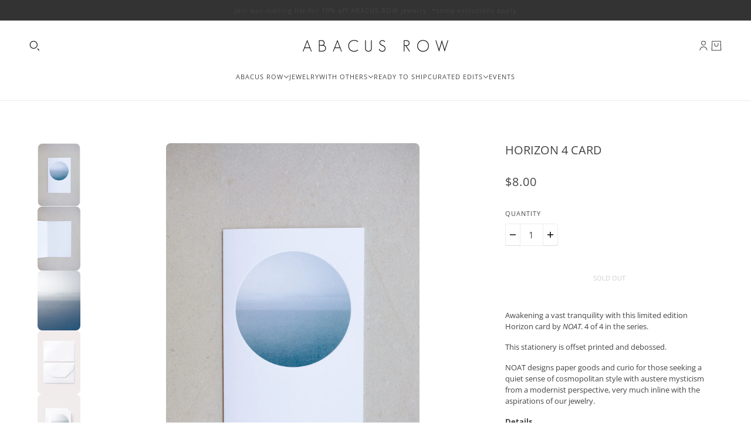

--- FILE ---
content_type: text/html; charset=utf-8
request_url: https://www.abacusrow.com/products/noat-card-horizon-4
body_size: 25763
content:
<!doctype html>
<html
  lang="en"
  dir="ltr"
  style="--announcement--height:0px;--header--height:0px;--split-announcement--height:0px;"
>
  <head>

    <meta charset="UTF-8">
    <meta http-equiv="X-UA-Compatible" content="IE=edge">
    <meta name="viewport" content="width=device-width, initial-scale=1.0, maximum-scale=5.0"><meta name="description" content="Awakening vast tranquility w/ this limited edition Horizon card by NOAT. 4 of 4 in series. Stationery is offset printed + debossed. Paper goods for those seeking a quiet sense of cosmopolitan style. Horizon 4 – Signature NOAT envelope 4.75” x 7.25” (custom) – superfine, post-consumer, American paper – handmade in USA">
     
    
    

    <title>Horizon 4 Card by NOAT at Abacus Row Handmade Jewelry
 &ndash; Abacus Row | Handmade Jewelry</title><link rel="canonical" href="https://www.abacusrow.com/products/noat-card-horizon-4"><link rel="shortcut icon" href="//www.abacusrow.com/cdn/shop/files/AR_favicon.png?v=1613521386&width=32" type="image/png">
      <link rel="apple-touch-icon" href="//www.abacusrow.com/cdn/shop/files/AR_favicon.png?v=1613521386&width=180"><link rel="preconnect" href="https://cdn.shopify.com" crossorigin>
<link rel="preconnect" href="https://fonts.shopifycdn.com" crossorigin>

<link href="//www.abacusrow.com/cdn/shop/t/20/assets/theme.js?v=17764908716742392631740979667" as="script" rel="preload">

<script async crossorigin fetchpriority="high" src="/cdn/shopifycloud/importmap-polyfill/es-modules-shim.2.4.0.js"></script>
<script type="importmap">
  {
    "imports": {
      "@troop-themes/main": "//www.abacusrow.com/cdn/shop/t/20/assets/theme.js?v=17764908716742392631740979667"
    }
  }
</script><link
    rel="preload"
    href="//www.abacusrow.com/cdn/fonts/open_sans/opensans_n4.c32e4d4eca5273f6d4ee95ddf54b5bbb75fc9b61.woff2"
    as="font"
    type="font/woff2"
    crossorigin
  ><link
    rel="preload"
    href="//www.abacusrow.com/cdn/fonts/open_sans/opensans_n4.c32e4d4eca5273f6d4ee95ddf54b5bbb75fc9b61.woff2"
    as="font"
    type="font/woff2"
    crossorigin
  ><link
    rel="preload"
    href="//www.abacusrow.com/cdn/fonts/open_sans/opensans_n4.c32e4d4eca5273f6d4ee95ddf54b5bbb75fc9b61.woff2"
    as="font"
    type="font/woff2"
    crossorigin
  ><meta property="og:type" content="product" />
  <meta property="og:title" content="Horizon 4 Card" /><meta property="og:image" content="http://www.abacusrow.com/cdn/shop/products/noat-card-horizon-4_MH-201202_001.jpg?v=1607379629&width=1200" />
    <meta property="og:image:secure_url" content="https://www.abacusrow.com/cdn/shop/products/noat-card-horizon-4_MH-201202_001.jpg?v=1607379629&width=1200" />
    <meta property="og:image:width" content="1200" />
    <meta property="og:image:height" content="1800" /><meta property="og:image" content="http://www.abacusrow.com/cdn/shop/products/noat-card-inside-blank_MH-201202_002.jpg?v=1607379638&width=1200" />
    <meta property="og:image:secure_url" content="https://www.abacusrow.com/cdn/shop/products/noat-card-inside-blank_MH-201202_002.jpg?v=1607379638&width=1200" />
    <meta property="og:image:width" content="1200" />
    <meta property="og:image:height" content="1800" /><meta property="og:image" content="http://www.abacusrow.com/cdn/shop/products/Horizon4_2_2048x2048_34d2136e-fed3-4322-8ea8-cb09471fc63d.jpg?v=1607379623&width=1200" />
    <meta property="og:image:secure_url" content="https://www.abacusrow.com/cdn/shop/products/Horizon4_2_2048x2048_34d2136e-fed3-4322-8ea8-cb09471fc63d.jpg?v=1607379623&width=1200" />
    <meta property="og:image:width" content="1463" />
    <meta property="og:image:height" content="2048" /><meta property="og:price:currency" content="USD" />
  <meta
    property="og:price:amount"
    content="8.00"
  />

  <script type="application/ld+json">
    {
      "@context": "https://schema.org/",
      "@type": "Product",
      "name": "Horizon 4 Card",
      "image": ["//www.abacusrow.com/cdn/shop/products/noat-card-horizon-4_MH-201202_001.jpg?v=1607379629&width=1200",
"//www.abacusrow.com/cdn/shop/products/noat-card-inside-blank_MH-201202_002.jpg?v=1607379638&width=1200",
"//www.abacusrow.com/cdn/shop/products/Horizon4_2_2048x2048_34d2136e-fed3-4322-8ea8-cb09471fc63d.jpg?v=1607379623&width=1200"
],
      "description": "Awakening a vast tranquility with this limited edition Horizon card by NOAT. 4 of 4 in the series...",
      "sku": "",
      "brand": {
        "@type": "Brand",
        "name": "AR Store | Retired"
      },"offers": [{
            "@type" : "Offer","availability": "http://schema.org/OutOfStock",
            "price": 8.0,
            "priceCurrency": "USD",
            "url": "https:\/\/www.abacusrow.com\/products\/noat-card-horizon-4?variant=29787605106797"
          }
]
    }
  </script><meta property="og:url" content="https://www.abacusrow.com/products/noat-card-horizon-4" />
<meta property="og:site_name" content="Abacus Row | Handmade Jewelry" />
<meta property="og:description" content="Awakening vast tranquility w/ this limited edition Horizon card by NOAT. 4 of 4 in series. Stationery is offset printed + debossed. Paper goods for those seeking a quiet sense of cosmopolitan style. Horizon 4 – Signature NOAT envelope 4.75” x 7.25” (custom) – superfine, post-consumer, American paper – handmade in USA" /><meta name="twitter:card" content="summary" />
<meta name="twitter:description" content="Awakening vast tranquility w/ this limited edition Horizon card by NOAT. 4 of 4 in series. Stationery is offset printed + debossed. Paper goods for those seeking a quiet sense of cosmopolitan style. Horizon 4 – Signature NOAT envelope 4.75” x 7.25” (custom) – superfine, post-consumer, American paper – handmade in USA" /><meta name="twitter:title" content="Horizon 4 Card" /><meta
      name="twitter:image"
      content="https://www.abacusrow.com/cdn/shop/products/noat-card-horizon-4_MH-201202_001.jpg?v=1607379629&width=480"
    /><style>@font-face {
  font-family: "Open Sans";
  font-weight: 400;
  font-style: normal;
  font-display: swap;
  src: url("//www.abacusrow.com/cdn/fonts/open_sans/opensans_n4.c32e4d4eca5273f6d4ee95ddf54b5bbb75fc9b61.woff2") format("woff2"),
       url("//www.abacusrow.com/cdn/fonts/open_sans/opensans_n4.5f3406f8d94162b37bfa232b486ac93ee892406d.woff") format("woff");
}
@font-face {
  font-family: "Open Sans";
  font-weight: 400;
  font-style: normal;
  font-display: swap;
  src: url("//www.abacusrow.com/cdn/fonts/open_sans/opensans_n4.c32e4d4eca5273f6d4ee95ddf54b5bbb75fc9b61.woff2") format("woff2"),
       url("//www.abacusrow.com/cdn/fonts/open_sans/opensans_n4.5f3406f8d94162b37bfa232b486ac93ee892406d.woff") format("woff");
}
@font-face {
  font-family: "Open Sans";
  font-weight: 700;
  font-style: normal;
  font-display: swap;
  src: url("//www.abacusrow.com/cdn/fonts/open_sans/opensans_n7.a9393be1574ea8606c68f4441806b2711d0d13e4.woff2") format("woff2"),
       url("//www.abacusrow.com/cdn/fonts/open_sans/opensans_n7.7b8af34a6ebf52beb1a4c1d8c73ad6910ec2e553.woff") format("woff");
}
@font-face {
  font-family: "Open Sans";
  font-weight: 400;
  font-style: normal;
  font-display: swap;
  src: url("//www.abacusrow.com/cdn/fonts/open_sans/opensans_n4.c32e4d4eca5273f6d4ee95ddf54b5bbb75fc9b61.woff2") format("woff2"),
       url("//www.abacusrow.com/cdn/fonts/open_sans/opensans_n4.5f3406f8d94162b37bfa232b486ac93ee892406d.woff") format("woff");
}
@font-face {
  font-family: "Open Sans";
  font-weight: 700;
  font-style: normal;
  font-display: swap;
  src: url("//www.abacusrow.com/cdn/fonts/open_sans/opensans_n7.a9393be1574ea8606c68f4441806b2711d0d13e4.woff2") format("woff2"),
       url("//www.abacusrow.com/cdn/fonts/open_sans/opensans_n7.7b8af34a6ebf52beb1a4c1d8c73ad6910ec2e553.woff") format("woff");
}
@font-face {
  font-family: "Open Sans";
  font-weight: 400;
  font-style: italic;
  font-display: swap;
  src: url("//www.abacusrow.com/cdn/fonts/open_sans/opensans_i4.6f1d45f7a46916cc95c694aab32ecbf7509cbf33.woff2") format("woff2"),
       url("//www.abacusrow.com/cdn/fonts/open_sans/opensans_i4.4efaa52d5a57aa9a57c1556cc2b7465d18839daa.woff") format("woff");
}
@font-face {
  font-family: "Open Sans";
  font-weight: 700;
  font-style: italic;
  font-display: swap;
  src: url("//www.abacusrow.com/cdn/fonts/open_sans/opensans_i7.916ced2e2ce15f7fcd95d196601a15e7b89ee9a4.woff2") format("woff2"),
       url("//www.abacusrow.com/cdn/fonts/open_sans/opensans_i7.99a9cff8c86ea65461de497ade3d515a98f8b32a.woff") format("woff");
}
:root {--font--heading--uppercase: uppercase;--font--nav--uppercase: uppercase;--font--sub-nav--uppercase: normal;--font--button--uppercase: uppercase;--font--overline--uppercase: uppercase;--font--banner--size: 84px;
    --font--banner--mobile-size: 44px;

    --font--featured--size: 59px;
    --font--featured--mobile-size: 38px;

    --font--section--size: 20px;
    --font--section--mobile-size: 20px;

    --font--block--size: 13px;
    --font--block--mobile-size: 14px;

    --font--paragraph--size: 13px;--font--paragraph--mobile-size: 13px;--font--featured-paragraph--size: 14px;--font--featured-paragraph--mobile-size: 14px;--font--nav--size: 11px;--font--nav--mobile-size: 11px;--font--sub-nav--size: 11px;--font--sub-nav--mobile-size: 11px;--font--overline--size: 10px;
    --font--button--size: 11px;
    --font--button--spacing: 0px;

    --font--heading--family: "Open Sans", sans-serif;
    --font--heading--weight: 400;
    --font--heading--style: normal;
    --font--heading--spacing: 0px;

    --font--nav--family: "Open Sans", sans-serif;
    --font--nav--weight: 400;
    --font--nav--style: normal;

    --font--paragraph--family: "Open Sans", sans-serif;
    --font--paragraph--weight: 400;
    --font--paragraph--style: normal;
    --font--paragraph--spacing: 0px;

    --font--line-height: 1.2;
  }
</style><style>
  :root {
    --color--accent-1: #e37ab1;
    --color--accent-1-translucent: rgba(227, 122, 177, 0.85);
    --color--accent-2: #ffedab;
    --color--accent-2-translucent: rgba(255, 237, 171, 0.85);
    --bg-color--light: #fafafa;
    --bg-color--light-translucent: rgba(250, 250, 250, 0.85);
    --bg-color--dark: #333333;
    --bg-color--dark-translucent: rgba(26, 26, 26, 0.85);
    --bg-color--body: #ffffff;
    --bg-color--body-translucent: rgba(255, 255, 255, 0.85);
    --color--body: #444444;
    --color--body--light: #747474;
    --bg-color--textbox: #fff;
    --bg-color--panel: #f7f7f7;
    --bdr-color--page: ;
    --bdr-dark--general: rgba(68, 68, 68, 0.1);
    --bdr-light--general: rgba(255,255,255,0.3);

    --color--border-disabled: #d2d2d2;
    --color--success: #4caf50;
    --color--alert: #d32f2f;
    --color--stars: black;

    --content--shadow-opacity: 0.15;
    --content--image-opacity:0.65;

    --button--color: #ffffff;
    --button--bg-color: #444444;
    --button--bg-color--hover: var(--button--bg-color);
    --button--bdr-color: #444444;
    --button--color-disabled: #b9b9b9;
    --button--radius: 6px;
    --input--radius: 2px;
    --image--radius: 8px;

    --progress-bar: linear-gradient(
                      90deg,
                      rgba(68, 68, 68, 0.3) 0%,
                      rgb(68, 68, 68) 80%,
                      rgba(68, 68, 68, 0.8)
                    );

    /* shop pay */
    --payment-terms-background-color: #ffffff;

    /* js helpers */
    --announcement-height: 0px;
    --header-height: 0px;

    --sticky-offset: calc(var(--announcement--sticky, 0) * var(--announcement--height, 0px) + var(--header--sticky, 0) * var(--header--height, 0px));
  }

  shopify-accelerated-checkout, shopify-accelerated-checkout-cart {
    --shopify-accelerated-checkout-button-block-size: 45px;
    --shopify-accelerated-checkout-button-border-radius: var(--button--radius);
    --shopify-accelerated-checkout-button-box-shadow: 0 0 10px rgba(0, 0, 0, 0.3);
  }
</style><style>/* Center-justify footer columns */
  .footer--blocks {
    display: grid;
    grid-template-columns: repeat(3, 1fr);
    gap: var(--spacing--block);
    justify-content: center;
    text-align: left;
  }

  .footer--block {
    display: flex;
    flex-direction: column;
    align-items: center;
  }

  .footer--block--body {
    align-items: center;
  }

  .footer--block--container {
    display: flex;
    flex-direction: column;
    align-items: center;
    width: 100%;
  }

  /* Left-align social icons */
  .footer--block .social-icons--root {
    width: 100%;
  }

  .footer--block .social-icons--items {
    justify-content: flex-start !important;
  }

  @media only screen and (max-width: 767px) {
    .footer--blocks {
      grid-template-columns: 1fr;
    }

    /* Center social icons on mobile */
    .footer--block .social-icons--items {
      justify-content: center !important;
    }
  } 
  /* Navigation menu hover color */
  .x-menu--level-1--link a:hover,
  .y-menu--level-1--link a:hover,
  .x-menu--level-2--link a:hover,
  .y-menu--level-2--link a:hover,
  .x-menu--level-3--link a:hover,
  .y-menu--level-3--link a:hover {
    color: #7e969e;
  }

</style><link href="//www.abacusrow.com/cdn/shop/t/20/assets/theme.css?v=159059081291291810941747079226" rel="stylesheet" type="text/css" media="all" />
    <script>window.performance && window.performance.mark && window.performance.mark('shopify.content_for_header.start');</script><meta name="google-site-verification" content="lcyYdq-DOY-f3TAku0tkFwYFdCHQ7puX70QyN7IoRjQ">
<meta id="shopify-digital-wallet" name="shopify-digital-wallet" content="/1756904/digital_wallets/dialog">
<meta name="shopify-checkout-api-token" content="3d0db1a02a249a7f87d5f0b566c1009a">
<meta id="in-context-paypal-metadata" data-shop-id="1756904" data-venmo-supported="false" data-environment="production" data-locale="en_US" data-paypal-v4="true" data-currency="USD">
<link rel="alternate" type="application/json+oembed" href="https://www.abacusrow.com/products/noat-card-horizon-4.oembed">
<script async="async" src="/checkouts/internal/preloads.js?locale=en-US"></script>
<link rel="preconnect" href="https://shop.app" crossorigin="anonymous">
<script async="async" src="https://shop.app/checkouts/internal/preloads.js?locale=en-US&shop_id=1756904" crossorigin="anonymous"></script>
<script id="apple-pay-shop-capabilities" type="application/json">{"shopId":1756904,"countryCode":"US","currencyCode":"USD","merchantCapabilities":["supports3DS"],"merchantId":"gid:\/\/shopify\/Shop\/1756904","merchantName":"Abacus Row | Handmade Jewelry","requiredBillingContactFields":["postalAddress","email"],"requiredShippingContactFields":["postalAddress","email"],"shippingType":"shipping","supportedNetworks":["visa","masterCard","amex","discover","elo","jcb"],"total":{"type":"pending","label":"Abacus Row | Handmade Jewelry","amount":"1.00"},"shopifyPaymentsEnabled":true,"supportsSubscriptions":true}</script>
<script id="shopify-features" type="application/json">{"accessToken":"3d0db1a02a249a7f87d5f0b566c1009a","betas":["rich-media-storefront-analytics"],"domain":"www.abacusrow.com","predictiveSearch":true,"shopId":1756904,"locale":"en"}</script>
<script>var Shopify = Shopify || {};
Shopify.shop = "abacus-row.myshopify.com";
Shopify.locale = "en";
Shopify.currency = {"active":"USD","rate":"1.0"};
Shopify.country = "US";
Shopify.theme = {"name":"Blockshop '25","id":147268468958,"schema_name":"Blockshop","schema_version":"10.4.1","theme_store_id":606,"role":"main"};
Shopify.theme.handle = "null";
Shopify.theme.style = {"id":null,"handle":null};
Shopify.cdnHost = "www.abacusrow.com/cdn";
Shopify.routes = Shopify.routes || {};
Shopify.routes.root = "/";</script>
<script type="module">!function(o){(o.Shopify=o.Shopify||{}).modules=!0}(window);</script>
<script>!function(o){function n(){var o=[];function n(){o.push(Array.prototype.slice.apply(arguments))}return n.q=o,n}var t=o.Shopify=o.Shopify||{};t.loadFeatures=n(),t.autoloadFeatures=n()}(window);</script>
<script>
  window.ShopifyPay = window.ShopifyPay || {};
  window.ShopifyPay.apiHost = "shop.app\/pay";
  window.ShopifyPay.redirectState = null;
</script>
<script id="shop-js-analytics" type="application/json">{"pageType":"product"}</script>
<script defer="defer" async type="module" src="//www.abacusrow.com/cdn/shopifycloud/shop-js/modules/v2/client.init-shop-cart-sync_BT-GjEfc.en.esm.js"></script>
<script defer="defer" async type="module" src="//www.abacusrow.com/cdn/shopifycloud/shop-js/modules/v2/chunk.common_D58fp_Oc.esm.js"></script>
<script defer="defer" async type="module" src="//www.abacusrow.com/cdn/shopifycloud/shop-js/modules/v2/chunk.modal_xMitdFEc.esm.js"></script>
<script type="module">
  await import("//www.abacusrow.com/cdn/shopifycloud/shop-js/modules/v2/client.init-shop-cart-sync_BT-GjEfc.en.esm.js");
await import("//www.abacusrow.com/cdn/shopifycloud/shop-js/modules/v2/chunk.common_D58fp_Oc.esm.js");
await import("//www.abacusrow.com/cdn/shopifycloud/shop-js/modules/v2/chunk.modal_xMitdFEc.esm.js");

  window.Shopify.SignInWithShop?.initShopCartSync?.({"fedCMEnabled":true,"windoidEnabled":true});

</script>
<script defer="defer" async type="module" src="//www.abacusrow.com/cdn/shopifycloud/shop-js/modules/v2/client.payment-terms_Ci9AEqFq.en.esm.js"></script>
<script defer="defer" async type="module" src="//www.abacusrow.com/cdn/shopifycloud/shop-js/modules/v2/chunk.common_D58fp_Oc.esm.js"></script>
<script defer="defer" async type="module" src="//www.abacusrow.com/cdn/shopifycloud/shop-js/modules/v2/chunk.modal_xMitdFEc.esm.js"></script>
<script type="module">
  await import("//www.abacusrow.com/cdn/shopifycloud/shop-js/modules/v2/client.payment-terms_Ci9AEqFq.en.esm.js");
await import("//www.abacusrow.com/cdn/shopifycloud/shop-js/modules/v2/chunk.common_D58fp_Oc.esm.js");
await import("//www.abacusrow.com/cdn/shopifycloud/shop-js/modules/v2/chunk.modal_xMitdFEc.esm.js");

  
</script>
<script>
  window.Shopify = window.Shopify || {};
  if (!window.Shopify.featureAssets) window.Shopify.featureAssets = {};
  window.Shopify.featureAssets['shop-js'] = {"shop-cart-sync":["modules/v2/client.shop-cart-sync_DZOKe7Ll.en.esm.js","modules/v2/chunk.common_D58fp_Oc.esm.js","modules/v2/chunk.modal_xMitdFEc.esm.js"],"init-fed-cm":["modules/v2/client.init-fed-cm_B6oLuCjv.en.esm.js","modules/v2/chunk.common_D58fp_Oc.esm.js","modules/v2/chunk.modal_xMitdFEc.esm.js"],"shop-cash-offers":["modules/v2/client.shop-cash-offers_D2sdYoxE.en.esm.js","modules/v2/chunk.common_D58fp_Oc.esm.js","modules/v2/chunk.modal_xMitdFEc.esm.js"],"shop-login-button":["modules/v2/client.shop-login-button_QeVjl5Y3.en.esm.js","modules/v2/chunk.common_D58fp_Oc.esm.js","modules/v2/chunk.modal_xMitdFEc.esm.js"],"pay-button":["modules/v2/client.pay-button_DXTOsIq6.en.esm.js","modules/v2/chunk.common_D58fp_Oc.esm.js","modules/v2/chunk.modal_xMitdFEc.esm.js"],"shop-button":["modules/v2/client.shop-button_DQZHx9pm.en.esm.js","modules/v2/chunk.common_D58fp_Oc.esm.js","modules/v2/chunk.modal_xMitdFEc.esm.js"],"avatar":["modules/v2/client.avatar_BTnouDA3.en.esm.js"],"init-windoid":["modules/v2/client.init-windoid_CR1B-cfM.en.esm.js","modules/v2/chunk.common_D58fp_Oc.esm.js","modules/v2/chunk.modal_xMitdFEc.esm.js"],"init-shop-for-new-customer-accounts":["modules/v2/client.init-shop-for-new-customer-accounts_C_vY_xzh.en.esm.js","modules/v2/client.shop-login-button_QeVjl5Y3.en.esm.js","modules/v2/chunk.common_D58fp_Oc.esm.js","modules/v2/chunk.modal_xMitdFEc.esm.js"],"init-shop-email-lookup-coordinator":["modules/v2/client.init-shop-email-lookup-coordinator_BI7n9ZSv.en.esm.js","modules/v2/chunk.common_D58fp_Oc.esm.js","modules/v2/chunk.modal_xMitdFEc.esm.js"],"init-shop-cart-sync":["modules/v2/client.init-shop-cart-sync_BT-GjEfc.en.esm.js","modules/v2/chunk.common_D58fp_Oc.esm.js","modules/v2/chunk.modal_xMitdFEc.esm.js"],"shop-toast-manager":["modules/v2/client.shop-toast-manager_DiYdP3xc.en.esm.js","modules/v2/chunk.common_D58fp_Oc.esm.js","modules/v2/chunk.modal_xMitdFEc.esm.js"],"init-customer-accounts":["modules/v2/client.init-customer-accounts_D9ZNqS-Q.en.esm.js","modules/v2/client.shop-login-button_QeVjl5Y3.en.esm.js","modules/v2/chunk.common_D58fp_Oc.esm.js","modules/v2/chunk.modal_xMitdFEc.esm.js"],"init-customer-accounts-sign-up":["modules/v2/client.init-customer-accounts-sign-up_iGw4briv.en.esm.js","modules/v2/client.shop-login-button_QeVjl5Y3.en.esm.js","modules/v2/chunk.common_D58fp_Oc.esm.js","modules/v2/chunk.modal_xMitdFEc.esm.js"],"shop-follow-button":["modules/v2/client.shop-follow-button_CqMgW2wH.en.esm.js","modules/v2/chunk.common_D58fp_Oc.esm.js","modules/v2/chunk.modal_xMitdFEc.esm.js"],"checkout-modal":["modules/v2/client.checkout-modal_xHeaAweL.en.esm.js","modules/v2/chunk.common_D58fp_Oc.esm.js","modules/v2/chunk.modal_xMitdFEc.esm.js"],"shop-login":["modules/v2/client.shop-login_D91U-Q7h.en.esm.js","modules/v2/chunk.common_D58fp_Oc.esm.js","modules/v2/chunk.modal_xMitdFEc.esm.js"],"lead-capture":["modules/v2/client.lead-capture_BJmE1dJe.en.esm.js","modules/v2/chunk.common_D58fp_Oc.esm.js","modules/v2/chunk.modal_xMitdFEc.esm.js"],"payment-terms":["modules/v2/client.payment-terms_Ci9AEqFq.en.esm.js","modules/v2/chunk.common_D58fp_Oc.esm.js","modules/v2/chunk.modal_xMitdFEc.esm.js"]};
</script>
<script>(function() {
  var isLoaded = false;
  function asyncLoad() {
    if (isLoaded) return;
    isLoaded = true;
    var urls = ["https:\/\/chimpstatic.com\/mcjs-connected\/js\/users\/75c24ac41e8191b696f684d3b\/6e3905b132ead19ad799e3da9.js?shop=abacus-row.myshopify.com"];
    for (var i = 0; i < urls.length; i++) {
      var s = document.createElement('script');
      s.type = 'text/javascript';
      s.async = true;
      s.src = urls[i];
      var x = document.getElementsByTagName('script')[0];
      x.parentNode.insertBefore(s, x);
    }
  };
  if(window.attachEvent) {
    window.attachEvent('onload', asyncLoad);
  } else {
    window.addEventListener('load', asyncLoad, false);
  }
})();</script>
<script id="__st">var __st={"a":1756904,"offset":-28800,"reqid":"45ee6d27-1e4a-415f-9111-7ac8a96da0dc-1769190590","pageurl":"www.abacusrow.com\/products\/noat-card-horizon-4","u":"f86dbb78222c","p":"product","rtyp":"product","rid":4004211687533};</script>
<script>window.ShopifyPaypalV4VisibilityTracking = true;</script>
<script id="captcha-bootstrap">!function(){'use strict';const t='contact',e='account',n='new_comment',o=[[t,t],['blogs',n],['comments',n],[t,'customer']],c=[[e,'customer_login'],[e,'guest_login'],[e,'recover_customer_password'],[e,'create_customer']],r=t=>t.map((([t,e])=>`form[action*='/${t}']:not([data-nocaptcha='true']) input[name='form_type'][value='${e}']`)).join(','),a=t=>()=>t?[...document.querySelectorAll(t)].map((t=>t.form)):[];function s(){const t=[...o],e=r(t);return a(e)}const i='password',u='form_key',d=['recaptcha-v3-token','g-recaptcha-response','h-captcha-response',i],f=()=>{try{return window.sessionStorage}catch{return}},m='__shopify_v',_=t=>t.elements[u];function p(t,e,n=!1){try{const o=window.sessionStorage,c=JSON.parse(o.getItem(e)),{data:r}=function(t){const{data:e,action:n}=t;return t[m]||n?{data:e,action:n}:{data:t,action:n}}(c);for(const[e,n]of Object.entries(r))t.elements[e]&&(t.elements[e].value=n);n&&o.removeItem(e)}catch(o){console.error('form repopulation failed',{error:o})}}const l='form_type',E='cptcha';function T(t){t.dataset[E]=!0}const w=window,h=w.document,L='Shopify',v='ce_forms',y='captcha';let A=!1;((t,e)=>{const n=(g='f06e6c50-85a8-45c8-87d0-21a2b65856fe',I='https://cdn.shopify.com/shopifycloud/storefront-forms-hcaptcha/ce_storefront_forms_captcha_hcaptcha.v1.5.2.iife.js',D={infoText:'Protected by hCaptcha',privacyText:'Privacy',termsText:'Terms'},(t,e,n)=>{const o=w[L][v],c=o.bindForm;if(c)return c(t,g,e,D).then(n);var r;o.q.push([[t,g,e,D],n]),r=I,A||(h.body.append(Object.assign(h.createElement('script'),{id:'captcha-provider',async:!0,src:r})),A=!0)});var g,I,D;w[L]=w[L]||{},w[L][v]=w[L][v]||{},w[L][v].q=[],w[L][y]=w[L][y]||{},w[L][y].protect=function(t,e){n(t,void 0,e),T(t)},Object.freeze(w[L][y]),function(t,e,n,w,h,L){const[v,y,A,g]=function(t,e,n){const i=e?o:[],u=t?c:[],d=[...i,...u],f=r(d),m=r(i),_=r(d.filter((([t,e])=>n.includes(e))));return[a(f),a(m),a(_),s()]}(w,h,L),I=t=>{const e=t.target;return e instanceof HTMLFormElement?e:e&&e.form},D=t=>v().includes(t);t.addEventListener('submit',(t=>{const e=I(t);if(!e)return;const n=D(e)&&!e.dataset.hcaptchaBound&&!e.dataset.recaptchaBound,o=_(e),c=g().includes(e)&&(!o||!o.value);(n||c)&&t.preventDefault(),c&&!n&&(function(t){try{if(!f())return;!function(t){const e=f();if(!e)return;const n=_(t);if(!n)return;const o=n.value;o&&e.removeItem(o)}(t);const e=Array.from(Array(32),(()=>Math.random().toString(36)[2])).join('');!function(t,e){_(t)||t.append(Object.assign(document.createElement('input'),{type:'hidden',name:u})),t.elements[u].value=e}(t,e),function(t,e){const n=f();if(!n)return;const o=[...t.querySelectorAll(`input[type='${i}']`)].map((({name:t})=>t)),c=[...d,...o],r={};for(const[a,s]of new FormData(t).entries())c.includes(a)||(r[a]=s);n.setItem(e,JSON.stringify({[m]:1,action:t.action,data:r}))}(t,e)}catch(e){console.error('failed to persist form',e)}}(e),e.submit())}));const S=(t,e)=>{t&&!t.dataset[E]&&(n(t,e.some((e=>e===t))),T(t))};for(const o of['focusin','change'])t.addEventListener(o,(t=>{const e=I(t);D(e)&&S(e,y())}));const B=e.get('form_key'),M=e.get(l),P=B&&M;t.addEventListener('DOMContentLoaded',(()=>{const t=y();if(P)for(const e of t)e.elements[l].value===M&&p(e,B);[...new Set([...A(),...v().filter((t=>'true'===t.dataset.shopifyCaptcha))])].forEach((e=>S(e,t)))}))}(h,new URLSearchParams(w.location.search),n,t,e,['guest_login'])})(!0,!0)}();</script>
<script integrity="sha256-4kQ18oKyAcykRKYeNunJcIwy7WH5gtpwJnB7kiuLZ1E=" data-source-attribution="shopify.loadfeatures" defer="defer" src="//www.abacusrow.com/cdn/shopifycloud/storefront/assets/storefront/load_feature-a0a9edcb.js" crossorigin="anonymous"></script>
<script crossorigin="anonymous" defer="defer" src="//www.abacusrow.com/cdn/shopifycloud/storefront/assets/shopify_pay/storefront-65b4c6d7.js?v=20250812"></script>
<script data-source-attribution="shopify.dynamic_checkout.dynamic.init">var Shopify=Shopify||{};Shopify.PaymentButton=Shopify.PaymentButton||{isStorefrontPortableWallets:!0,init:function(){window.Shopify.PaymentButton.init=function(){};var t=document.createElement("script");t.src="https://www.abacusrow.com/cdn/shopifycloud/portable-wallets/latest/portable-wallets.en.js",t.type="module",document.head.appendChild(t)}};
</script>
<script data-source-attribution="shopify.dynamic_checkout.buyer_consent">
  function portableWalletsHideBuyerConsent(e){var t=document.getElementById("shopify-buyer-consent"),n=document.getElementById("shopify-subscription-policy-button");t&&n&&(t.classList.add("hidden"),t.setAttribute("aria-hidden","true"),n.removeEventListener("click",e))}function portableWalletsShowBuyerConsent(e){var t=document.getElementById("shopify-buyer-consent"),n=document.getElementById("shopify-subscription-policy-button");t&&n&&(t.classList.remove("hidden"),t.removeAttribute("aria-hidden"),n.addEventListener("click",e))}window.Shopify?.PaymentButton&&(window.Shopify.PaymentButton.hideBuyerConsent=portableWalletsHideBuyerConsent,window.Shopify.PaymentButton.showBuyerConsent=portableWalletsShowBuyerConsent);
</script>
<script data-source-attribution="shopify.dynamic_checkout.cart.bootstrap">document.addEventListener("DOMContentLoaded",(function(){function t(){return document.querySelector("shopify-accelerated-checkout-cart, shopify-accelerated-checkout")}if(t())Shopify.PaymentButton.init();else{new MutationObserver((function(e,n){t()&&(Shopify.PaymentButton.init(),n.disconnect())})).observe(document.body,{childList:!0,subtree:!0})}}));
</script>
<script id='scb4127' type='text/javascript' async='' src='https://www.abacusrow.com/cdn/shopifycloud/privacy-banner/storefront-banner.js'></script><link id="shopify-accelerated-checkout-styles" rel="stylesheet" media="screen" href="https://www.abacusrow.com/cdn/shopifycloud/portable-wallets/latest/accelerated-checkout-backwards-compat.css" crossorigin="anonymous">
<style id="shopify-accelerated-checkout-cart">
        #shopify-buyer-consent {
  margin-top: 1em;
  display: inline-block;
  width: 100%;
}

#shopify-buyer-consent.hidden {
  display: none;
}

#shopify-subscription-policy-button {
  background: none;
  border: none;
  padding: 0;
  text-decoration: underline;
  font-size: inherit;
  cursor: pointer;
}

#shopify-subscription-policy-button::before {
  box-shadow: none;
}

      </style>

<script>window.performance && window.performance.mark && window.performance.mark('shopify.content_for_header.end');</script>
<script>
  if (Shopify) {
    Shopify.routes = {
      ...Shopify.routes,
      all_products_collection: '/collections/all',
      cart: '/cart',
      cart_add: '/cart/add',
      cart_change: '/cart/change',
      cart_update: '/cart/update',
      libraries: {
        swipe_listener: "//www.abacusrow.com/cdn/shop/t/20/assets/swipe-listener.min.js?v=123039615894270182531740979667",
        masonry: "//www.abacusrow.com/cdn/shop/t/20/assets/masonry.min.js?v=153413113355937702121740979667",
        plyr: "/cdn/shopifycloud/plyr/v2.0/shopify-plyr.en.js",
        vimeo: "https://player.vimeo.com/api/player.js"
      },
      product_recommendations: '/recommendations/products',
      predictive_search: '/search/suggest',
      search: '/search',
      root: '/',
      youtube: 'https://youtube.com/iframe_api'
    }
  }
</script><script type="module" src="//www.abacusrow.com/cdn/shop/t/20/assets/theme.js?v=17764908716742392631740979667"></script>
    
    <script src="//www.abacusrow.com/cdn/shop/t/20/assets/product-schema.js?v=76712863007103772221742794823" defer></script>
    
    

  <link href="https://monorail-edge.shopifysvc.com" rel="dns-prefetch">
<script>(function(){if ("sendBeacon" in navigator && "performance" in window) {try {var session_token_from_headers = performance.getEntriesByType('navigation')[0].serverTiming.find(x => x.name == '_s').description;} catch {var session_token_from_headers = undefined;}var session_cookie_matches = document.cookie.match(/_shopify_s=([^;]*)/);var session_token_from_cookie = session_cookie_matches && session_cookie_matches.length === 2 ? session_cookie_matches[1] : "";var session_token = session_token_from_headers || session_token_from_cookie || "";function handle_abandonment_event(e) {var entries = performance.getEntries().filter(function(entry) {return /monorail-edge.shopifysvc.com/.test(entry.name);});if (!window.abandonment_tracked && entries.length === 0) {window.abandonment_tracked = true;var currentMs = Date.now();var navigation_start = performance.timing.navigationStart;var payload = {shop_id: 1756904,url: window.location.href,navigation_start,duration: currentMs - navigation_start,session_token,page_type: "product"};window.navigator.sendBeacon("https://monorail-edge.shopifysvc.com/v1/produce", JSON.stringify({schema_id: "online_store_buyer_site_abandonment/1.1",payload: payload,metadata: {event_created_at_ms: currentMs,event_sent_at_ms: currentMs}}));}}window.addEventListener('pagehide', handle_abandonment_event);}}());</script>
<script id="web-pixels-manager-setup">(function e(e,d,r,n,o){if(void 0===o&&(o={}),!Boolean(null===(a=null===(i=window.Shopify)||void 0===i?void 0:i.analytics)||void 0===a?void 0:a.replayQueue)){var i,a;window.Shopify=window.Shopify||{};var t=window.Shopify;t.analytics=t.analytics||{};var s=t.analytics;s.replayQueue=[],s.publish=function(e,d,r){return s.replayQueue.push([e,d,r]),!0};try{self.performance.mark("wpm:start")}catch(e){}var l=function(){var e={modern:/Edge?\/(1{2}[4-9]|1[2-9]\d|[2-9]\d{2}|\d{4,})\.\d+(\.\d+|)|Firefox\/(1{2}[4-9]|1[2-9]\d|[2-9]\d{2}|\d{4,})\.\d+(\.\d+|)|Chrom(ium|e)\/(9{2}|\d{3,})\.\d+(\.\d+|)|(Maci|X1{2}).+ Version\/(15\.\d+|(1[6-9]|[2-9]\d|\d{3,})\.\d+)([,.]\d+|)( \(\w+\)|)( Mobile\/\w+|) Safari\/|Chrome.+OPR\/(9{2}|\d{3,})\.\d+\.\d+|(CPU[ +]OS|iPhone[ +]OS|CPU[ +]iPhone|CPU IPhone OS|CPU iPad OS)[ +]+(15[._]\d+|(1[6-9]|[2-9]\d|\d{3,})[._]\d+)([._]\d+|)|Android:?[ /-](13[3-9]|1[4-9]\d|[2-9]\d{2}|\d{4,})(\.\d+|)(\.\d+|)|Android.+Firefox\/(13[5-9]|1[4-9]\d|[2-9]\d{2}|\d{4,})\.\d+(\.\d+|)|Android.+Chrom(ium|e)\/(13[3-9]|1[4-9]\d|[2-9]\d{2}|\d{4,})\.\d+(\.\d+|)|SamsungBrowser\/([2-9]\d|\d{3,})\.\d+/,legacy:/Edge?\/(1[6-9]|[2-9]\d|\d{3,})\.\d+(\.\d+|)|Firefox\/(5[4-9]|[6-9]\d|\d{3,})\.\d+(\.\d+|)|Chrom(ium|e)\/(5[1-9]|[6-9]\d|\d{3,})\.\d+(\.\d+|)([\d.]+$|.*Safari\/(?![\d.]+ Edge\/[\d.]+$))|(Maci|X1{2}).+ Version\/(10\.\d+|(1[1-9]|[2-9]\d|\d{3,})\.\d+)([,.]\d+|)( \(\w+\)|)( Mobile\/\w+|) Safari\/|Chrome.+OPR\/(3[89]|[4-9]\d|\d{3,})\.\d+\.\d+|(CPU[ +]OS|iPhone[ +]OS|CPU[ +]iPhone|CPU IPhone OS|CPU iPad OS)[ +]+(10[._]\d+|(1[1-9]|[2-9]\d|\d{3,})[._]\d+)([._]\d+|)|Android:?[ /-](13[3-9]|1[4-9]\d|[2-9]\d{2}|\d{4,})(\.\d+|)(\.\d+|)|Mobile Safari.+OPR\/([89]\d|\d{3,})\.\d+\.\d+|Android.+Firefox\/(13[5-9]|1[4-9]\d|[2-9]\d{2}|\d{4,})\.\d+(\.\d+|)|Android.+Chrom(ium|e)\/(13[3-9]|1[4-9]\d|[2-9]\d{2}|\d{4,})\.\d+(\.\d+|)|Android.+(UC? ?Browser|UCWEB|U3)[ /]?(15\.([5-9]|\d{2,})|(1[6-9]|[2-9]\d|\d{3,})\.\d+)\.\d+|SamsungBrowser\/(5\.\d+|([6-9]|\d{2,})\.\d+)|Android.+MQ{2}Browser\/(14(\.(9|\d{2,})|)|(1[5-9]|[2-9]\d|\d{3,})(\.\d+|))(\.\d+|)|K[Aa][Ii]OS\/(3\.\d+|([4-9]|\d{2,})\.\d+)(\.\d+|)/},d=e.modern,r=e.legacy,n=navigator.userAgent;return n.match(d)?"modern":n.match(r)?"legacy":"unknown"}(),u="modern"===l?"modern":"legacy",c=(null!=n?n:{modern:"",legacy:""})[u],f=function(e){return[e.baseUrl,"/wpm","/b",e.hashVersion,"modern"===e.buildTarget?"m":"l",".js"].join("")}({baseUrl:d,hashVersion:r,buildTarget:u}),m=function(e){var d=e.version,r=e.bundleTarget,n=e.surface,o=e.pageUrl,i=e.monorailEndpoint;return{emit:function(e){var a=e.status,t=e.errorMsg,s=(new Date).getTime(),l=JSON.stringify({metadata:{event_sent_at_ms:s},events:[{schema_id:"web_pixels_manager_load/3.1",payload:{version:d,bundle_target:r,page_url:o,status:a,surface:n,error_msg:t},metadata:{event_created_at_ms:s}}]});if(!i)return console&&console.warn&&console.warn("[Web Pixels Manager] No Monorail endpoint provided, skipping logging."),!1;try{return self.navigator.sendBeacon.bind(self.navigator)(i,l)}catch(e){}var u=new XMLHttpRequest;try{return u.open("POST",i,!0),u.setRequestHeader("Content-Type","text/plain"),u.send(l),!0}catch(e){return console&&console.warn&&console.warn("[Web Pixels Manager] Got an unhandled error while logging to Monorail."),!1}}}}({version:r,bundleTarget:l,surface:e.surface,pageUrl:self.location.href,monorailEndpoint:e.monorailEndpoint});try{o.browserTarget=l,function(e){var d=e.src,r=e.async,n=void 0===r||r,o=e.onload,i=e.onerror,a=e.sri,t=e.scriptDataAttributes,s=void 0===t?{}:t,l=document.createElement("script"),u=document.querySelector("head"),c=document.querySelector("body");if(l.async=n,l.src=d,a&&(l.integrity=a,l.crossOrigin="anonymous"),s)for(var f in s)if(Object.prototype.hasOwnProperty.call(s,f))try{l.dataset[f]=s[f]}catch(e){}if(o&&l.addEventListener("load",o),i&&l.addEventListener("error",i),u)u.appendChild(l);else{if(!c)throw new Error("Did not find a head or body element to append the script");c.appendChild(l)}}({src:f,async:!0,onload:function(){if(!function(){var e,d;return Boolean(null===(d=null===(e=window.Shopify)||void 0===e?void 0:e.analytics)||void 0===d?void 0:d.initialized)}()){var d=window.webPixelsManager.init(e)||void 0;if(d){var r=window.Shopify.analytics;r.replayQueue.forEach((function(e){var r=e[0],n=e[1],o=e[2];d.publishCustomEvent(r,n,o)})),r.replayQueue=[],r.publish=d.publishCustomEvent,r.visitor=d.visitor,r.initialized=!0}}},onerror:function(){return m.emit({status:"failed",errorMsg:"".concat(f," has failed to load")})},sri:function(e){var d=/^sha384-[A-Za-z0-9+/=]+$/;return"string"==typeof e&&d.test(e)}(c)?c:"",scriptDataAttributes:o}),m.emit({status:"loading"})}catch(e){m.emit({status:"failed",errorMsg:(null==e?void 0:e.message)||"Unknown error"})}}})({shopId: 1756904,storefrontBaseUrl: "https://www.abacusrow.com",extensionsBaseUrl: "https://extensions.shopifycdn.com/cdn/shopifycloud/web-pixels-manager",monorailEndpoint: "https://monorail-edge.shopifysvc.com/unstable/produce_batch",surface: "storefront-renderer",enabledBetaFlags: ["2dca8a86"],webPixelsConfigList: [{"id":"460095710","configuration":"{\"config\":\"{\\\"pixel_id\\\":\\\"G-10NFF4XZTT\\\",\\\"target_country\\\":\\\"US\\\",\\\"gtag_events\\\":[{\\\"type\\\":\\\"begin_checkout\\\",\\\"action_label\\\":\\\"G-10NFF4XZTT\\\"},{\\\"type\\\":\\\"search\\\",\\\"action_label\\\":\\\"G-10NFF4XZTT\\\"},{\\\"type\\\":\\\"view_item\\\",\\\"action_label\\\":[\\\"G-10NFF4XZTT\\\",\\\"MC-HPL6MLTQGH\\\"]},{\\\"type\\\":\\\"purchase\\\",\\\"action_label\\\":[\\\"G-10NFF4XZTT\\\",\\\"MC-HPL6MLTQGH\\\"]},{\\\"type\\\":\\\"page_view\\\",\\\"action_label\\\":[\\\"G-10NFF4XZTT\\\",\\\"MC-HPL6MLTQGH\\\"]},{\\\"type\\\":\\\"add_payment_info\\\",\\\"action_label\\\":\\\"G-10NFF4XZTT\\\"},{\\\"type\\\":\\\"add_to_cart\\\",\\\"action_label\\\":\\\"G-10NFF4XZTT\\\"}],\\\"enable_monitoring_mode\\\":false}\"}","eventPayloadVersion":"v1","runtimeContext":"OPEN","scriptVersion":"b2a88bafab3e21179ed38636efcd8a93","type":"APP","apiClientId":1780363,"privacyPurposes":[],"dataSharingAdjustments":{"protectedCustomerApprovalScopes":["read_customer_address","read_customer_email","read_customer_name","read_customer_personal_data","read_customer_phone"]}},{"id":"181436638","configuration":"{\"pixel_id\":\"1523733387946005\",\"pixel_type\":\"facebook_pixel\",\"metaapp_system_user_token\":\"-\"}","eventPayloadVersion":"v1","runtimeContext":"OPEN","scriptVersion":"ca16bc87fe92b6042fbaa3acc2fbdaa6","type":"APP","apiClientId":2329312,"privacyPurposes":["ANALYTICS","MARKETING","SALE_OF_DATA"],"dataSharingAdjustments":{"protectedCustomerApprovalScopes":["read_customer_address","read_customer_email","read_customer_name","read_customer_personal_data","read_customer_phone"]}},{"id":"shopify-app-pixel","configuration":"{}","eventPayloadVersion":"v1","runtimeContext":"STRICT","scriptVersion":"0450","apiClientId":"shopify-pixel","type":"APP","privacyPurposes":["ANALYTICS","MARKETING"]},{"id":"shopify-custom-pixel","eventPayloadVersion":"v1","runtimeContext":"LAX","scriptVersion":"0450","apiClientId":"shopify-pixel","type":"CUSTOM","privacyPurposes":["ANALYTICS","MARKETING"]}],isMerchantRequest: false,initData: {"shop":{"name":"Abacus Row | Handmade Jewelry","paymentSettings":{"currencyCode":"USD"},"myshopifyDomain":"abacus-row.myshopify.com","countryCode":"US","storefrontUrl":"https:\/\/www.abacusrow.com"},"customer":null,"cart":null,"checkout":null,"productVariants":[{"price":{"amount":8.0,"currencyCode":"USD"},"product":{"title":"Horizon 4 Card","vendor":"AR Store | Retired","id":"4004211687533","untranslatedTitle":"Horizon 4 Card","url":"\/products\/noat-card-horizon-4","type":"AR Store | Stationery"},"id":"29787605106797","image":{"src":"\/\/www.abacusrow.com\/cdn\/shop\/products\/noat-card-horizon-4_MH-201202_001.jpg?v=1607379629"},"sku":"","title":"Default Title","untranslatedTitle":"Default Title"}],"purchasingCompany":null},},"https://www.abacusrow.com/cdn","fcfee988w5aeb613cpc8e4bc33m6693e112",{"modern":"","legacy":""},{"shopId":"1756904","storefrontBaseUrl":"https:\/\/www.abacusrow.com","extensionBaseUrl":"https:\/\/extensions.shopifycdn.com\/cdn\/shopifycloud\/web-pixels-manager","surface":"storefront-renderer","enabledBetaFlags":"[\"2dca8a86\"]","isMerchantRequest":"false","hashVersion":"fcfee988w5aeb613cpc8e4bc33m6693e112","publish":"custom","events":"[[\"page_viewed\",{}],[\"product_viewed\",{\"productVariant\":{\"price\":{\"amount\":8.0,\"currencyCode\":\"USD\"},\"product\":{\"title\":\"Horizon 4 Card\",\"vendor\":\"AR Store | Retired\",\"id\":\"4004211687533\",\"untranslatedTitle\":\"Horizon 4 Card\",\"url\":\"\/products\/noat-card-horizon-4\",\"type\":\"AR Store | Stationery\"},\"id\":\"29787605106797\",\"image\":{\"src\":\"\/\/www.abacusrow.com\/cdn\/shop\/products\/noat-card-horizon-4_MH-201202_001.jpg?v=1607379629\"},\"sku\":\"\",\"title\":\"Default Title\",\"untranslatedTitle\":\"Default Title\"}}]]"});</script><script>
  window.ShopifyAnalytics = window.ShopifyAnalytics || {};
  window.ShopifyAnalytics.meta = window.ShopifyAnalytics.meta || {};
  window.ShopifyAnalytics.meta.currency = 'USD';
  var meta = {"product":{"id":4004211687533,"gid":"gid:\/\/shopify\/Product\/4004211687533","vendor":"AR Store | Retired","type":"AR Store | Stationery","handle":"noat-card-horizon-4","variants":[{"id":29787605106797,"price":800,"name":"Horizon 4 Card","public_title":null,"sku":""}],"remote":false},"page":{"pageType":"product","resourceType":"product","resourceId":4004211687533,"requestId":"45ee6d27-1e4a-415f-9111-7ac8a96da0dc-1769190590"}};
  for (var attr in meta) {
    window.ShopifyAnalytics.meta[attr] = meta[attr];
  }
</script>
<script class="analytics">
  (function () {
    var customDocumentWrite = function(content) {
      var jquery = null;

      if (window.jQuery) {
        jquery = window.jQuery;
      } else if (window.Checkout && window.Checkout.$) {
        jquery = window.Checkout.$;
      }

      if (jquery) {
        jquery('body').append(content);
      }
    };

    var hasLoggedConversion = function(token) {
      if (token) {
        return document.cookie.indexOf('loggedConversion=' + token) !== -1;
      }
      return false;
    }

    var setCookieIfConversion = function(token) {
      if (token) {
        var twoMonthsFromNow = new Date(Date.now());
        twoMonthsFromNow.setMonth(twoMonthsFromNow.getMonth() + 2);

        document.cookie = 'loggedConversion=' + token + '; expires=' + twoMonthsFromNow;
      }
    }

    var trekkie = window.ShopifyAnalytics.lib = window.trekkie = window.trekkie || [];
    if (trekkie.integrations) {
      return;
    }
    trekkie.methods = [
      'identify',
      'page',
      'ready',
      'track',
      'trackForm',
      'trackLink'
    ];
    trekkie.factory = function(method) {
      return function() {
        var args = Array.prototype.slice.call(arguments);
        args.unshift(method);
        trekkie.push(args);
        return trekkie;
      };
    };
    for (var i = 0; i < trekkie.methods.length; i++) {
      var key = trekkie.methods[i];
      trekkie[key] = trekkie.factory(key);
    }
    trekkie.load = function(config) {
      trekkie.config = config || {};
      trekkie.config.initialDocumentCookie = document.cookie;
      var first = document.getElementsByTagName('script')[0];
      var script = document.createElement('script');
      script.type = 'text/javascript';
      script.onerror = function(e) {
        var scriptFallback = document.createElement('script');
        scriptFallback.type = 'text/javascript';
        scriptFallback.onerror = function(error) {
                var Monorail = {
      produce: function produce(monorailDomain, schemaId, payload) {
        var currentMs = new Date().getTime();
        var event = {
          schema_id: schemaId,
          payload: payload,
          metadata: {
            event_created_at_ms: currentMs,
            event_sent_at_ms: currentMs
          }
        };
        return Monorail.sendRequest("https://" + monorailDomain + "/v1/produce", JSON.stringify(event));
      },
      sendRequest: function sendRequest(endpointUrl, payload) {
        // Try the sendBeacon API
        if (window && window.navigator && typeof window.navigator.sendBeacon === 'function' && typeof window.Blob === 'function' && !Monorail.isIos12()) {
          var blobData = new window.Blob([payload], {
            type: 'text/plain'
          });

          if (window.navigator.sendBeacon(endpointUrl, blobData)) {
            return true;
          } // sendBeacon was not successful

        } // XHR beacon

        var xhr = new XMLHttpRequest();

        try {
          xhr.open('POST', endpointUrl);
          xhr.setRequestHeader('Content-Type', 'text/plain');
          xhr.send(payload);
        } catch (e) {
          console.log(e);
        }

        return false;
      },
      isIos12: function isIos12() {
        return window.navigator.userAgent.lastIndexOf('iPhone; CPU iPhone OS 12_') !== -1 || window.navigator.userAgent.lastIndexOf('iPad; CPU OS 12_') !== -1;
      }
    };
    Monorail.produce('monorail-edge.shopifysvc.com',
      'trekkie_storefront_load_errors/1.1',
      {shop_id: 1756904,
      theme_id: 147268468958,
      app_name: "storefront",
      context_url: window.location.href,
      source_url: "//www.abacusrow.com/cdn/s/trekkie.storefront.8d95595f799fbf7e1d32231b9a28fd43b70c67d3.min.js"});

        };
        scriptFallback.async = true;
        scriptFallback.src = '//www.abacusrow.com/cdn/s/trekkie.storefront.8d95595f799fbf7e1d32231b9a28fd43b70c67d3.min.js';
        first.parentNode.insertBefore(scriptFallback, first);
      };
      script.async = true;
      script.src = '//www.abacusrow.com/cdn/s/trekkie.storefront.8d95595f799fbf7e1d32231b9a28fd43b70c67d3.min.js';
      first.parentNode.insertBefore(script, first);
    };
    trekkie.load(
      {"Trekkie":{"appName":"storefront","development":false,"defaultAttributes":{"shopId":1756904,"isMerchantRequest":null,"themeId":147268468958,"themeCityHash":"315339127337229535","contentLanguage":"en","currency":"USD","eventMetadataId":"bd007732-02c6-4a72-a398-f363ba970da6"},"isServerSideCookieWritingEnabled":true,"monorailRegion":"shop_domain","enabledBetaFlags":["65f19447"]},"Session Attribution":{},"S2S":{"facebookCapiEnabled":true,"source":"trekkie-storefront-renderer","apiClientId":580111}}
    );

    var loaded = false;
    trekkie.ready(function() {
      if (loaded) return;
      loaded = true;

      window.ShopifyAnalytics.lib = window.trekkie;

      var originalDocumentWrite = document.write;
      document.write = customDocumentWrite;
      try { window.ShopifyAnalytics.merchantGoogleAnalytics.call(this); } catch(error) {};
      document.write = originalDocumentWrite;

      window.ShopifyAnalytics.lib.page(null,{"pageType":"product","resourceType":"product","resourceId":4004211687533,"requestId":"45ee6d27-1e4a-415f-9111-7ac8a96da0dc-1769190590","shopifyEmitted":true});

      var match = window.location.pathname.match(/checkouts\/(.+)\/(thank_you|post_purchase)/)
      var token = match? match[1]: undefined;
      if (!hasLoggedConversion(token)) {
        setCookieIfConversion(token);
        window.ShopifyAnalytics.lib.track("Viewed Product",{"currency":"USD","variantId":29787605106797,"productId":4004211687533,"productGid":"gid:\/\/shopify\/Product\/4004211687533","name":"Horizon 4 Card","price":"8.00","sku":"","brand":"AR Store | Retired","variant":null,"category":"AR Store | Stationery","nonInteraction":true,"remote":false},undefined,undefined,{"shopifyEmitted":true});
      window.ShopifyAnalytics.lib.track("monorail:\/\/trekkie_storefront_viewed_product\/1.1",{"currency":"USD","variantId":29787605106797,"productId":4004211687533,"productGid":"gid:\/\/shopify\/Product\/4004211687533","name":"Horizon 4 Card","price":"8.00","sku":"","brand":"AR Store | Retired","variant":null,"category":"AR Store | Stationery","nonInteraction":true,"remote":false,"referer":"https:\/\/www.abacusrow.com\/products\/noat-card-horizon-4"});
      }
    });


        var eventsListenerScript = document.createElement('script');
        eventsListenerScript.async = true;
        eventsListenerScript.src = "//www.abacusrow.com/cdn/shopifycloud/storefront/assets/shop_events_listener-3da45d37.js";
        document.getElementsByTagName('head')[0].appendChild(eventsListenerScript);

})();</script>
  <script>
  if (!window.ga || (window.ga && typeof window.ga !== 'function')) {
    window.ga = function ga() {
      (window.ga.q = window.ga.q || []).push(arguments);
      if (window.Shopify && window.Shopify.analytics && typeof window.Shopify.analytics.publish === 'function') {
        window.Shopify.analytics.publish("ga_stub_called", {}, {sendTo: "google_osp_migration"});
      }
      console.error("Shopify's Google Analytics stub called with:", Array.from(arguments), "\nSee https://help.shopify.com/manual/promoting-marketing/pixels/pixel-migration#google for more information.");
    };
    if (window.Shopify && window.Shopify.analytics && typeof window.Shopify.analytics.publish === 'function') {
      window.Shopify.analytics.publish("ga_stub_initialized", {}, {sendTo: "google_osp_migration"});
    }
  }
</script>
<script
  defer
  src="https://www.abacusrow.com/cdn/shopifycloud/perf-kit/shopify-perf-kit-3.0.4.min.js"
  data-application="storefront-renderer"
  data-shop-id="1756904"
  data-render-region="gcp-us-central1"
  data-page-type="product"
  data-theme-instance-id="147268468958"
  data-theme-name="Blockshop"
  data-theme-version="10.4.1"
  data-monorail-region="shop_domain"
  data-resource-timing-sampling-rate="10"
  data-shs="true"
  data-shs-beacon="true"
  data-shs-export-with-fetch="true"
  data-shs-logs-sample-rate="1"
  data-shs-beacon-endpoint="https://www.abacusrow.com/api/collect"
></script>
</head>

  <body
    class="template--product"
    data-theme-id="606"
    data-theme-name="Blockshop"
    data-theme-version="10.4.1"
    data-theme-preset="beauty"
    data-transition-container="viewport"
    data-logged-in="false"
    
  >
    <!--[if IE]>
      <div style="text-align:center;padding:72px 16px;">
        Browser unsupported, please update or try an alternative
      </div>
      <style>
        .layout--viewport { display: none; }
      </style>
    <![endif]-->

    <a data-item="a11y-button" href='#main_content' id="a11y_skip">Skip to main content</a>

    <div class="layout--viewport" data-drawer-status="closed">
      <div class="layout--main-content"><!-- BEGIN sections: header-group -->
<aside id="shopify-section-sections--18840304124126__announcement" class="shopify-section shopify-section-group-header-group section--announcement-bar"><style>
  :root {--announcement--sticky: 0;.section--header ~ #shopify-section-sections--18840304124126__announcement {
      top: calc(var(--header--sticky, 0) * var(--header--height, 0px));
      z-index: 4;
    }
  }
</style>

<announcement-bar-element
  class="announcement--root"
  data-section-id="sections--18840304124126__announcement"
  data-section-type="announcement"
  data-scroll-text="true"
  data-sticky="false"
  data-container
  data-background-color="dark"
  data-mobile-spacing-above="none"
  data-mobile-spacing-below="none"
  data-rotate-frequency="7"
  data-spacing-above="none"
  data-spacing-below="none"
  
    data-text-color="white"
  
  data-top-border="false"
  
  
    style="--announcement--animation-speed:3;"
  
>
  <div class="announcement--left" data-mq="medium-large"></div>

  <div class="announcement--center"><button
        class="announcement--previous"
        aria-label="previous"
        aria-hidden="true"
      ><svg class="icon--root icon--chevron-left" width="12" height="20" viewBox="0 0 12 20" xmlns="http://www.w3.org/2000/svg">
      <path d="m3.13 10 8.58 8.58L10.29 20l-10-10 10-10 1.42 1.42z" fill="#000" fill-rule="nonzero" />
    </svg></button><div class="announcement--blocks"><a
      class="announcement--block"href="https://www.abacusrow.com/pages/mailinglist"aria-hidden="false"
      data-transition-item="viewport"
      data-transition-trigger="custom"
      data-transition-type="slide-in"
      data-transition-active="false"data-mq=""
    ><div class="announcement--block-wrapper"><div class="announcement--text" data-item="nav-text">Join our mailing list for 10% off ABACUS ROW jewelry. *some exclusions apply</div></div><div class="announcement--block-wrapper"><div class="announcement--text" data-item="nav-text">Join our mailing list for 10% off ABACUS ROW jewelry. *some exclusions apply</div></div><div class="announcement--block-wrapper"><div class="announcement--text" data-item="nav-text">Join our mailing list for 10% off ABACUS ROW jewelry. *some exclusions apply</div></div><div class="announcement--block-wrapper"><div class="announcement--text" data-item="nav-text">Join our mailing list for 10% off ABACUS ROW jewelry. *some exclusions apply</div></div><div class="announcement--block-wrapper"><div class="announcement--text" data-item="nav-text">Join our mailing list for 10% off ABACUS ROW jewelry. *some exclusions apply</div></div><div class="announcement--block-wrapper"><div class="announcement--text" data-item="nav-text">Join our mailing list for 10% off ABACUS ROW jewelry. *some exclusions apply</div></div><div class="announcement--block-wrapper"><div class="announcement--text" data-item="nav-text">Join our mailing list for 10% off ABACUS ROW jewelry. *some exclusions apply</div></div><div class="announcement--block-wrapper"><div class="announcement--text" data-item="nav-text">Join our mailing list for 10% off ABACUS ROW jewelry. *some exclusions apply</div></div><div class="announcement--block-wrapper"><div class="announcement--text" data-item="nav-text">Join our mailing list for 10% off ABACUS ROW jewelry. *some exclusions apply</div></div><div class="announcement--block-wrapper"><div class="announcement--text" data-item="nav-text">Join our mailing list for 10% off ABACUS ROW jewelry. *some exclusions apply</div></div></a></div><button
        class="announcement--next"
        aria-label="next"
        aria-hidden="true"
      ><svg class="icon--root icon--chevron-right" width="12" height="20" viewBox="0 0 12 20" xmlns="http://www.w3.org/2000/svg">
      <path d="M8.87 10 .29 1.42 1.71 0l10 10-10 10-1.42-1.42z" fill="#000" fill-rule="nonzero" />
    </svg></button></div>

  <div class="announcement--right" data-mq="medium-large"></div>
</announcement-bar-element>
<script>
  document.documentElement.style.setProperty(
    '--announcement--height',
    `${document.querySelector('.announcement--root').offsetHeight.toFixed(2)}px`
  );
</script>

</aside><header id="shopify-section-sections--18840304124126__header" class="shopify-section shopify-section-group-header-group section--header"><style>
  :root {--header--sticky: 1;

      #shopify-section-sections--18840304124126__header {
        position: sticky;
        top: 0;
        z-index: 5;
      }.section--announcement-bar ~ #shopify-section-sections--18840304124126__header {
      top: calc(var(--announcement--sticky, 0) * var(--announcement--height, 0px));
      z-index: 4;
    }
  }
</style><header-element
  class="header--root"
  data-section-id="sections--18840304124126__header"
  data-section-type="header"
  data-bottom-border="true"
  data-container-width="6"
  data-mobile-spacing-above="none"
  data-mobile-spacing-below="none"
  data-spacing-above="none"
  data-spacing-below="none"
  
  data-hover-disabled="false"
  data-transparent-enabled="false"
  data-transparent-white-text="true"
  data-scroll-hide="false"
  data-sticky="true"
  data-background-color="none"
  data-layout="center-below"
  data-overlap-behavior="drawer"
  data-reduce-height="false"
  data-sticky="false"
  aria-expanded="false"
  aria-hidden="false"
><div class="header--wrapper"><div class="header--logo"><div class="header--primary-logo"><a
  href="/"
  title="Abacus Row | Handmade Jewelry"
  itemscope
  itemprop="url"
  itemtype="https://schema.org/Organization"
><img src="//www.abacusrow.com/cdn/shop/files/AR_logo_1500.png?v=1613521386&amp;width=496" alt="" srcset="//www.abacusrow.com/cdn/shop/files/AR_logo_1500.png?v=1613521386&amp;width=352 352w, //www.abacusrow.com/cdn/shop/files/AR_logo_1500.png?v=1613521386&amp;width=496 496w" width="496" height="40" itemprop="logo" fetchpriority="high" style="--width:248px;--mobile-width:186px;"></a></div></div><div class="header--search-container">
        <button
      class="header--search"
      data-drawer-open="top"
      data-drawer-view="search"
      data-item="nav-text"
      aria-label="Search"
      tabindex="0"
    ><svg class="icon--root icon--search" xmlns="http://www.w3.org/2000/svg" viewBox="0 0 20 20">
      <circle cx="8.46" cy="8.46" r="5.56" fill="none" stroke="#000" stroke-miterlimit="10" />
      <path fill="none" stroke="#000" stroke-miterlimit="10" d="m14.4 14.4 2.7 2.7" />
    </svg></button>
      </div><nav class="header--primary-nav" aria-hidden="true">
      <button
        class="header--drawer-toggle"
        data-drawer-open="left"
        data-drawer-view="y-menu"
        aria-haspopup="menu"
        aria-label="Toggle drawer"
      >
        <span></span>
        <span></span>
        <span></span>
      </button><button
      class="header--search"
      data-drawer-open="top"
      data-drawer-view="search"
      data-item="nav-text"
      aria-label="Search"
      tabindex="0"
    ><svg class="icon--root icon--search" xmlns="http://www.w3.org/2000/svg" viewBox="0 0 20 20">
      <circle cx="8.46" cy="8.46" r="5.56" fill="none" stroke="#000" stroke-miterlimit="10" />
      <path fill="none" stroke="#000" stroke-miterlimit="10" d="m14.4 14.4 2.7 2.7" />
    </svg></button><x-menu-element
  class="x-menu"
  aria-hidden="false"
  data-mq="medium-large"
  style="--highlight-color:#d02e2e;"
>
  <ul class="x-menu--level-1--container"><li
        class="x-menu--level-1--link"
        data-depth="3"
        
          data-mega-menu="true"
        
        
        aria-expanded="false"
        data-state="closed"
      ><a
            href="/collections/shop-all"
            data-item="nav-text"
            
              aria-haspopup="true"
              aria-expanded="false"
              aria-controls="x-menu--sub-abacus-row"
            
          >
            <span class="x-menu--level-1--text">ABACUS ROW<svg class="icon--root icon--chevron-down" width="10" height="6" viewBox="0 0 10 6" xmlns="http://www.w3.org/2000/svg">
      <path d="M5 4.058 8.53.528l.707.707-3.53 3.53L5 5.472.763 1.235 1.47.528 5 4.058Z" fill="#000" fill-rule="nonzero" />
    </svg></span>
          </a><div
            class="x-menu--level-2--container"
            id="x-menu--sub-abacus-row"
            aria-hidden="true"
            style="display:none;"
          ><div class="x-menu--level-2--wrapper"><ul class="x-menu--level-2--list" data-single-parents="true"><li class="x-menu--level-2--link">
                      <a
                        href="/collections/shop-all"
                        
                          data-item="nav-text"
                        
                      >Shop All</a>
                    </li><li class="x-menu--level-2--link">
                      <a
                        href="/collections/newest-additions-abacus-row"
                        
                          data-item="nav-text"
                        
                      >New Additions</a>
                    </li><li class="x-menu--level-2--link">
                      <a
                        href="/collections/ready-to-ship-abacus-row"
                        
                          data-item="nav-text"
                        
                      >Ready To Ship</a>
                    </li><li class="x-menu--level-2--link">
                      <a
                        href="/collections/gift-card"
                        
                          data-item="nav-text"
                        
                      >Gift Cards</a>
                    </li></ul><ul class="x-menu--level-2--list"><li class="x-menu--level-2--link">
                      <a href="/collections/all" data-item="nav-text">AR Products</a><ul class="x-menu--level-3--container"><li class="x-menu--level-3--link">
                              <a href="/collections/limited-edition" data-item="nav-text--sub">Limited Edition</a>
                            </li><li class="x-menu--level-3--link">
                              <a href="/collections/bracelets" data-item="nav-text--sub">Bracelets</a>
                            </li><li class="x-menu--level-3--link">
                              <a href="/collections/earrings" data-item="nav-text--sub">Earrings</a>
                            </li><li class="x-menu--level-3--link">
                              <a href="/collections/necklaces" data-item="nav-text--sub">Necklaces</a>
                            </li><li class="x-menu--level-3--link">
                              <a href="/collections/wraps" data-item="nav-text--sub">Wraps</a>
                            </li><li class="x-menu--level-3--link">
                              <a href="/collections/gift-card" data-item="nav-text--sub">Gift Cards</a>
                            </li></ul></li><li class="x-menu--level-2--link">
                      <a href="/collections" data-item="nav-text">AR Collections</a><ul class="x-menu--level-3--container"><li class="x-menu--level-3--link">
                              <a href="/collections/alluvial-collection" data-item="nav-text--sub">NEW! Alluvial</a>
                            </li><li class="x-menu--level-3--link">
                              <a href="/collections/basics" data-item="nav-text--sub">Basics</a>
                            </li><li class="x-menu--level-3--link">
                              <a href="/collections/big-heart-collection" data-item="nav-text--sub">Big Heart</a>
                            </li><li class="x-menu--level-3--link">
                              <a href="/collections/ceremony-collection" data-item="nav-text--sub">Ceremony</a>
                            </li><li class="x-menu--level-3--link">
                              <a href="/collections/desert-sun-collection" data-item="nav-text--sub">Desert Sun</a>
                            </li><li class="x-menu--level-3--link">
                              <a href="/collections/garden-collection" data-item="nav-text--sub">NEW! Garden</a>
                            </li><li class="x-menu--level-3--link">
                              <a href="/collections/mai-collection" data-item="nav-text--sub">Mai</a>
                            </li><li class="x-menu--level-3--link">
                              <a href="/collections/selene-collection" data-item="nav-text--sub">Selene</a>
                            </li><li class="x-menu--level-3--link">
                              <a href="/collections/signature-collection" data-item="nav-text--sub">Signature</a>
                            </li><li class="x-menu--level-3--link">
                              <a href="/collections/tam-collection" data-item="nav-text--sub">Tam</a>
                            </li><li class="x-menu--level-3--link">
                              <a href="/collections/yuan-yuan-capsule-collection" data-item="nav-text--sub">Yuan Yuan</a>
                            </li></ul></li></ul></div></div></li><li
        class="x-menu--level-1--link"
        data-depth="1"
        
          data-mega-menu="false"
        
        
        aria-expanded="false"
        data-state="closed"
      ><a
            href="/collections/jewelry-all"
            data-item="nav-text"
            
          >
            <span class="x-menu--level-1--text">JEWELRY</span>
          </a></li><li
        class="x-menu--level-1--link"
        data-depth="3"
        
          data-mega-menu="true"
        
        
        aria-expanded="false"
        data-state="closed"
      ><a
            href="/collections/store"
            data-item="nav-text"
            
              aria-haspopup="true"
              aria-expanded="false"
              aria-controls="x-menu--sub-with-others"
            
          >
            <span class="x-menu--level-1--text">WITH OTHERS<svg class="icon--root icon--chevron-down" width="10" height="6" viewBox="0 0 10 6" xmlns="http://www.w3.org/2000/svg">
      <path d="M5 4.058 8.53.528l.707.707-3.53 3.53L5 5.472.763 1.235 1.47.528 5 4.058Z" fill="#000" fill-rule="nonzero" />
    </svg></span>
          </a><div
            class="x-menu--level-2--container"
            id="x-menu--sub-with-others"
            aria-hidden="true"
            style="display:none;"
          ><div class="x-menu--level-2--wrapper"><ul class="x-menu--level-2--list" data-single-parents="true"><li class="x-menu--level-2--link">
                      <a
                        href="/collections/with-others-new-additions"
                        
                          data-item="nav-text"
                        
                      >New Additions</a>
                    </li><li class="x-menu--level-2--link">
                      <a
                        href="/collections/store"
                        
                          data-item="nav-text"
                        
                      >SHOP ALL</a>
                    </li><li class="x-menu--level-2--link">
                      <a
                        href="/collections/gift-card"
                        
                          data-item="nav-text"
                        
                      >Gift Cards</a>
                    </li></ul><ul class="x-menu--level-2--list"><li class="x-menu--level-2--link">
                      <a href="/collections/store" data-item="nav-text">Curated Products</a><ul class="x-menu--level-3--container"><li class="x-menu--level-3--link">
                              <a href="/collections/abacus-row-merch" data-item="nav-text--sub">Abacus Row Merch!</a>
                            </li><li class="x-menu--level-3--link">
                              <a href="/collections/accessories" data-item="nav-text--sub">Accessories</a>
                            </li><li class="x-menu--level-3--link">
                              <a href="/collections/bags" data-item="nav-text--sub">Bags</a>
                            </li><li class="x-menu--level-3--link">
                              <a href="/collections/fragrance" data-item="nav-text--sub">Body</a>
                            </li><li class="x-menu--level-3--link">
                              <a href="/collections/with-others-brooches" data-item="nav-text--sub">Brooches</a>
                            </li><li class="x-menu--level-3--link">
                              <a href="/collections/ceramics" data-item="nav-text--sub">Ceramics</a>
                            </li><li class="x-menu--level-3--link">
                              <a href="/collections/with-others-confections" data-item="nav-text--sub">Eats</a>
                            </li><li class="x-menu--level-3--link">
                              <a href="/collections/home-goods" data-item="nav-text--sub">Home</a>
                            </li><li class="x-menu--level-3--link">
                              <a href="/collections/jewelry-with-others" data-item="nav-text--sub">Jewelry</a>
                            </li><li class="x-menu--level-3--link">
                              <a href="/collections/with-others-lanterns" data-item="nav-text--sub">Lanterns</a>
                            </li><li class="x-menu--level-3--link">
                              <a href="/collections/stationery" data-item="nav-text--sub">Stationery</a>
                            </li><li class="x-menu--level-3--link">
                              <a href="/collections/ar-store-tea" data-item="nav-text--sub">Tea</a>
                            </li></ul></li><li class="x-menu--level-2--link">
                      <a href="/collections/store" data-item="nav-text">Curated Designers</a><ul class="x-menu--level-3--container"><li class="x-menu--level-3--link">
                              <a href="/collections/with-others-aili" data-item="nav-text--sub">Aili</a>
                            </li><li class="x-menu--level-3--link">
                              <a href="/collections/with-others-anzu" data-item="nav-text--sub">Anzu</a>
                            </li><li class="x-menu--level-3--link">
                              <a href="/collections/arielle-de-pinto" data-item="nav-text--sub">Arielle De Pinto</a>
                            </li><li class="x-menu--level-3--link">
                              <a href="/collections/with-others-cevherun" data-item="nav-text--sub">Cevherun</a>
                            </li><li class="x-menu--level-3--link">
                              <a href="/collections/with-others-dana-chieco" data-item="nav-text--sub">Dana Chieco</a>
                            </li><li class="x-menu--level-3--link">
                              <a href="/collections/hannah-keefe" data-item="nav-text--sub">Hannah K </a>
                            </li><li class="x-menu--level-3--link">
                              <a href="/collections/pleco" data-item="nav-text--sub">KNA Plus</a>
                            </li><li class="x-menu--level-3--link">
                              <a href="/collections/with-others-linn" data-item="nav-text--sub">LINN.</a>
                            </li><li class="x-menu--level-3--link">
                              <a href="/collections/with-others-macon-et-lesquoy" data-item="nav-text--sub">Macon et Lesquoy</a>
                            </li><li class="x-menu--level-3--link">
                              <a href="/collections/with-others-mamo" data-item="nav-text--sub">MAMO</a>
                            </li><li class="x-menu--level-3--link">
                              <a href="/collections/with-others-margaret-solow" data-item="nav-text--sub">Margaret Solow</a>
                            </li><li class="x-menu--level-3--link">
                              <a href="/collections/with-others-marie-laure-chamorel" data-item="nav-text--sub">Marie Laure Chamorel</a>
                            </li><li class="x-menu--level-3--link">
                              <a href="/collections/minh-singer" data-item="nav-text--sub">Minh Singer</a>
                            </li><li class="x-menu--level-3--link">
                              <a href="/collections/nousaku" data-item="nav-text--sub">Nousaku</a>
                            </li><li class="x-menu--level-3--link">
                              <a href="/collections/with-others-river-song" data-item="nav-text--sub">River Song</a>
                            </li><li class="x-menu--level-3--link">
                              <a href="/collections/with-others-sarah-swell-jewelry" data-item="nav-text--sub">Sarah Swell</a>
                            </li><li class="x-menu--level-3--link">
                              <a href="/collections/with-others-see-real-flowers" data-item="nav-text--sub">See Real Flowers</a>
                            </li></ul></li></ul></div></div></li><li
        class="x-menu--level-1--link"
        data-depth="1"
        
          data-mega-menu="false"
        
        
        aria-expanded="false"
        data-state="closed"
      ><a
            href="/collections/ready-to-ship-all"
            data-item="nav-text"
            
          >
            <span class="x-menu--level-1--text">READY TO SHIP</span>
          </a></li><li
        class="x-menu--level-1--link"
        data-depth="2"
        
          data-mega-menu="false"
        
        
        aria-expanded="false"
        data-state="closed"
      ><a
            href="/pages/curated-edits"
            data-item="nav-text"
            
              aria-haspopup="true"
              aria-expanded="false"
              aria-controls="x-menu--sub-curated-edits"
            
          >
            <span class="x-menu--level-1--text">CURATED EDITS<svg class="icon--root icon--chevron-down" width="10" height="6" viewBox="0 0 10 6" xmlns="http://www.w3.org/2000/svg">
      <path d="M5 4.058 8.53.528l.707.707-3.53 3.53L5 5.472.763 1.235 1.47.528 5 4.058Z" fill="#000" fill-rule="nonzero" />
    </svg></span>
          </a><div
            class="x-menu--level-2--container"
            id="x-menu--sub-curated-edits"
            aria-hidden="true"
            style="display:none;"
          ><div class="x-menu--level-2--wrapper"><ul class="x-menu--level-2--list" data-single-parents="true"><li class="x-menu--level-2--link">
                      <a
                        href="/collections/curated-edit-gifts-under-75"
                        
                          data-item="nav-text--sub"
                        
                      >Gifts Under $75</a>
                    </li><li class="x-menu--level-2--link">
                      <a
                        href="/collections/curated-edit-gifts-under-250"
                        
                          data-item="nav-text--sub"
                        
                      >Gifts Under $250</a>
                    </li><li class="x-menu--level-2--link">
                      <a
                        href="/collections/curated-edit-gifts-over-250"
                        
                          data-item="nav-text--sub"
                        
                      >Gifts Over $250</a>
                    </li><li class="x-menu--level-2--link">
                      <a
                        href="/collections/fundraisers"
                        
                          data-item="nav-text--sub"
                        
                      >Fundraisers</a>
                    </li></ul></div></div></li><li
        class="x-menu--level-1--link"
        data-depth="1"
        
          data-mega-menu="false"
        
        
        aria-expanded="false"
        data-state="closed"
      ><a
            href="/pages/upcoming-events"
            data-item="nav-text"
            
          >
            <span class="x-menu--level-1--text">EVENTS</span>
          </a></li></ul>
</x-menu-element></nav>

    <nav class="header--secondary-nav" data-item="nav-text"><button
      class="header--search"
      data-drawer-open="top"
      data-drawer-view="search"
      data-item="nav-text"
      aria-label="Search"
      tabindex="0"
    ><svg class="icon--root icon--search" xmlns="http://www.w3.org/2000/svg" viewBox="0 0 20 20">
      <circle cx="8.46" cy="8.46" r="5.56" fill="none" stroke="#000" stroke-miterlimit="10" />
      <path fill="none" stroke="#000" stroke-miterlimit="10" d="m14.4 14.4 2.7 2.7" />
    </svg></button><a class="header--account" href="/account/login"  aria-label="Account"><svg class="icon--root icon--account" xmlns="http://www.w3.org/2000/svg" viewBox="0 0 20 20">
      <circle cx="9.99" cy="5.96" r="3.07" fill="none" stroke="#000" stroke-miterlimit="10" />
      <path fill="none" stroke="#000" stroke-miterlimit="10" d="M4.5 17.11c0-3.04 2.46-5.5 5.5-5.5s5.5 2.46 5.5 5.5" />
    </svg></a><a
        class="header--cart"
        data-type="icon"
        aria-label="Cart"data-drawer-open="right"
          data-drawer-view="cart-drawer"
          aria-haspopup="menu"
          href="#"data-cart-count="0"
      ><svg class="icon--root icon--bag" xmlns="http://www.w3.org/2000/svg" viewBox="0 0 20 20">
      <path fill="none" stroke="#000" stroke-miterlimit="10" d="M17.04 17.1H2.96L3.5 2.89h12.99l.54 14.21Z" />
      <path fill="none" stroke="#000" stroke-miterlimit="10" d="M7.24 5.79v2.37a2.76 2.76 0 1 0 5.52 0V5.79" />
    </svg></a>
    </nav>
  </div>
</header-element><element-relocator data-move-into=".mobile-nav--account" data-mq="none"><a class="header--account" href="/account/login"  aria-label="Account"><svg class="icon--root icon--account" xmlns="http://www.w3.org/2000/svg" viewBox="0 0 20 20">
      <circle cx="9.99" cy="5.96" r="3.07" fill="none" stroke="#000" stroke-miterlimit="10" />
      <path fill="none" stroke="#000" stroke-miterlimit="10" d="M4.5 17.11c0-3.04 2.46-5.5 5.5-5.5s5.5 2.46 5.5 5.5" />
    </svg></a></element-relocator><element-relocator data-move-into=".mobile-nav--search"  data-mq="none"><button
      class="header--search"
      data-drawer-open="top"
      data-drawer-view="search"
      data-item="nav-text"
      aria-label="Search"
      tabindex="0"
    ><svg class="icon--root icon--search" xmlns="http://www.w3.org/2000/svg" viewBox="0 0 20 20">
      <circle cx="8.46" cy="8.46" r="5.56" fill="none" stroke="#000" stroke-miterlimit="10" />
      <path fill="none" stroke="#000" stroke-miterlimit="10" d="m14.4 14.4 2.7 2.7" />
    </svg></button></element-relocator><element-relocator data-move-into=".mobile-nav--menu" data-mq="none">
  
    <y-menu-element class="y-menu" style="--highlight-color:#d02e2e;">
  <ul class="y-menu--level-1--container">
    
<li
        class="y-menu--level-1--link"
        data-item="nav-text"
        data-depth="3"
        
        
          data-transition-item="y-menu"
        
      ><button
              data-item="nav-text"
              aria-haspopup="true"
              aria-expanded="false"
              aria-controls="y-menu--sub-abacus-row"
            >ABACUS ROW<svg class="icon--root icon--chevron-right--small" width="8" height="14" viewBox="0 0 8 14" xmlns="http://www.w3.org/2000/svg">
      <path d="M6.274 7.202.408 1.336l.707-.707 6.573 6.573-.096.096-6.573 6.573-.707-.707 5.962-5.962Z" fill="#000" fill-rule="nonzero" />
    </svg></button><ul
            class="y-menu--level-2--container"
            
              data-depth="2"
            
            id="y-menu--sub-abacus-row"
          >
            <li class="y-menu--back-link">
              <button data-item="nav-text" aria-controls="y-menu--sub-abacus-row"><svg class="icon--root icon--chevron-left--small" width="8" height="14" viewBox="0 0 8 14" xmlns="http://www.w3.org/2000/svg">
      <path d="m1.726 7.298 5.866 5.866-.707.707L.312 7.298l.096-.096L6.981.629l.707.707-5.962 5.962Z" fill="#000" fill-rule="nonzero" />
    </svg> Back</button>
            </li><li class="y-menu--parent-link"><a href="/collections/shop-all">ABACUS ROW</a></li><li class="y-menu--level-2--link" data-item="nav-text"><a href="/collections/shop-all" data-item="nav-text">Shop All</a>
</li><li class="y-menu--level-2--link" data-item="nav-text"><a href="/collections/newest-additions-abacus-row" data-item="nav-text">New Additions</a>
</li><li class="y-menu--level-2--link" data-item="nav-text"><a href="/collections/ready-to-ship-abacus-row" data-item="nav-text">Ready To Ship</a>
</li><li class="y-menu--level-2--link" data-item="nav-text"><a href="/collections/gift-card" data-item="nav-text">Gift Cards</a>
</li><li class="y-menu--level-2--link" data-item="nav-text"><button
                    data-item="nav-text"
                    aria-haspopup="true"
                    aria-expanded="false"
                    aria-controls="abacus-row--ar-products"
                  >AR Products<svg class="icon--root icon--chevron-right--small" width="8" height="14" viewBox="0 0 8 14" xmlns="http://www.w3.org/2000/svg">
      <path d="M6.274 7.202.408 1.336l.707-.707 6.573 6.573-.096.096-6.573 6.573-.707-.707 5.962-5.962Z" fill="#000" fill-rule="nonzero" />
    </svg></button>
<ul
                    class="y-menu--level-3--container"
                    
                      data-depth="3"
                    
                    id="abacus-row--ar-products"
                  >
                    <li class="y-menu--back-link">
                      <button data-item="nav-text" aria-controls="abacus-row--ar-products"><svg class="icon--root icon--chevron-left--small" width="8" height="14" viewBox="0 0 8 14" xmlns="http://www.w3.org/2000/svg">
      <path d="m1.726 7.298 5.866 5.866-.707.707L.312 7.298l.096-.096L6.981.629l.707.707-5.962 5.962Z" fill="#000" fill-rule="nonzero" />
    </svg> Back</button>
                    </li><li class="y-menu--parent-link"><a href="/collections/all">AR Products</a></li><li class="y-menu--level-3--link" data-item="nav-text">
                        <a href="/collections/limited-edition">Limited Edition</a>
                      </li><li class="y-menu--level-3--link" data-item="nav-text">
                        <a href="/collections/bracelets">Bracelets</a>
                      </li><li class="y-menu--level-3--link" data-item="nav-text">
                        <a href="/collections/earrings">Earrings</a>
                      </li><li class="y-menu--level-3--link" data-item="nav-text">
                        <a href="/collections/necklaces">Necklaces</a>
                      </li><li class="y-menu--level-3--link" data-item="nav-text">
                        <a href="/collections/wraps">Wraps</a>
                      </li><li class="y-menu--level-3--link" data-item="nav-text">
                        <a href="/collections/gift-card">Gift Cards</a>
                      </li></ul></li><li class="y-menu--level-2--link" data-item="nav-text"><button
                    data-item="nav-text"
                    aria-haspopup="true"
                    aria-expanded="false"
                    aria-controls="abacus-row--ar-collections"
                  >AR Collections<svg class="icon--root icon--chevron-right--small" width="8" height="14" viewBox="0 0 8 14" xmlns="http://www.w3.org/2000/svg">
      <path d="M6.274 7.202.408 1.336l.707-.707 6.573 6.573-.096.096-6.573 6.573-.707-.707 5.962-5.962Z" fill="#000" fill-rule="nonzero" />
    </svg></button>
<ul
                    class="y-menu--level-3--container"
                    
                      data-depth="3"
                    
                    id="abacus-row--ar-collections"
                  >
                    <li class="y-menu--back-link">
                      <button data-item="nav-text" aria-controls="abacus-row--ar-collections"><svg class="icon--root icon--chevron-left--small" width="8" height="14" viewBox="0 0 8 14" xmlns="http://www.w3.org/2000/svg">
      <path d="m1.726 7.298 5.866 5.866-.707.707L.312 7.298l.096-.096L6.981.629l.707.707-5.962 5.962Z" fill="#000" fill-rule="nonzero" />
    </svg> Back</button>
                    </li><li class="y-menu--parent-link"><a href="/collections">AR Collections</a></li><li class="y-menu--level-3--link" data-item="nav-text">
                        <a href="/collections/alluvial-collection">NEW! Alluvial</a>
                      </li><li class="y-menu--level-3--link" data-item="nav-text">
                        <a href="/collections/basics">Basics</a>
                      </li><li class="y-menu--level-3--link" data-item="nav-text">
                        <a href="/collections/big-heart-collection">Big Heart</a>
                      </li><li class="y-menu--level-3--link" data-item="nav-text">
                        <a href="/collections/ceremony-collection">Ceremony</a>
                      </li><li class="y-menu--level-3--link" data-item="nav-text">
                        <a href="/collections/desert-sun-collection">Desert Sun</a>
                      </li><li class="y-menu--level-3--link" data-item="nav-text">
                        <a href="/collections/garden-collection">NEW! Garden</a>
                      </li><li class="y-menu--level-3--link" data-item="nav-text">
                        <a href="/collections/mai-collection">Mai</a>
                      </li><li class="y-menu--level-3--link" data-item="nav-text">
                        <a href="/collections/selene-collection">Selene</a>
                      </li><li class="y-menu--level-3--link" data-item="nav-text">
                        <a href="/collections/signature-collection">Signature</a>
                      </li><li class="y-menu--level-3--link" data-item="nav-text">
                        <a href="/collections/tam-collection">Tam</a>
                      </li><li class="y-menu--level-3--link" data-item="nav-text">
                        <a href="/collections/yuan-yuan-capsule-collection">Yuan Yuan</a>
                      </li></ul></li></ul></li><li
        class="y-menu--level-1--link"
        data-item="nav-text"
        data-depth="1"
        
        
          data-transition-item="y-menu"
        
      ><a href="/collections/jewelry-all" data-item="nav-text">JEWELRY</a></li><li
        class="y-menu--level-1--link"
        data-item="nav-text"
        data-depth="3"
        
        
          data-transition-item="y-menu"
        
      ><button
              data-item="nav-text"
              aria-haspopup="true"
              aria-expanded="false"
              aria-controls="y-menu--sub-with-others"
            >WITH OTHERS<svg class="icon--root icon--chevron-right--small" width="8" height="14" viewBox="0 0 8 14" xmlns="http://www.w3.org/2000/svg">
      <path d="M6.274 7.202.408 1.336l.707-.707 6.573 6.573-.096.096-6.573 6.573-.707-.707 5.962-5.962Z" fill="#000" fill-rule="nonzero" />
    </svg></button><ul
            class="y-menu--level-2--container"
            
              data-depth="2"
            
            id="y-menu--sub-with-others"
          >
            <li class="y-menu--back-link">
              <button data-item="nav-text" aria-controls="y-menu--sub-with-others"><svg class="icon--root icon--chevron-left--small" width="8" height="14" viewBox="0 0 8 14" xmlns="http://www.w3.org/2000/svg">
      <path d="m1.726 7.298 5.866 5.866-.707.707L.312 7.298l.096-.096L6.981.629l.707.707-5.962 5.962Z" fill="#000" fill-rule="nonzero" />
    </svg> Back</button>
            </li><li class="y-menu--parent-link"><a href="/collections/store">WITH OTHERS</a></li><li class="y-menu--level-2--link" data-item="nav-text"><a href="/collections/with-others-new-additions" data-item="nav-text">New Additions</a>
</li><li class="y-menu--level-2--link" data-item="nav-text"><a href="/collections/store" data-item="nav-text">SHOP ALL</a>
</li><li class="y-menu--level-2--link" data-item="nav-text"><a href="/collections/gift-card" data-item="nav-text">Gift Cards</a>
</li><li class="y-menu--level-2--link" data-item="nav-text"><button
                    data-item="nav-text"
                    aria-haspopup="true"
                    aria-expanded="false"
                    aria-controls="with-others--curated-products"
                  >Curated Products<svg class="icon--root icon--chevron-right--small" width="8" height="14" viewBox="0 0 8 14" xmlns="http://www.w3.org/2000/svg">
      <path d="M6.274 7.202.408 1.336l.707-.707 6.573 6.573-.096.096-6.573 6.573-.707-.707 5.962-5.962Z" fill="#000" fill-rule="nonzero" />
    </svg></button>
<ul
                    class="y-menu--level-3--container"
                    
                      data-depth="3"
                    
                    id="with-others--curated-products"
                  >
                    <li class="y-menu--back-link">
                      <button data-item="nav-text" aria-controls="with-others--curated-products"><svg class="icon--root icon--chevron-left--small" width="8" height="14" viewBox="0 0 8 14" xmlns="http://www.w3.org/2000/svg">
      <path d="m1.726 7.298 5.866 5.866-.707.707L.312 7.298l.096-.096L6.981.629l.707.707-5.962 5.962Z" fill="#000" fill-rule="nonzero" />
    </svg> Back</button>
                    </li><li class="y-menu--parent-link"><a href="/collections/store">Curated Products</a></li><li class="y-menu--level-3--link" data-item="nav-text">
                        <a href="/collections/abacus-row-merch">Abacus Row Merch!</a>
                      </li><li class="y-menu--level-3--link" data-item="nav-text">
                        <a href="/collections/accessories">Accessories</a>
                      </li><li class="y-menu--level-3--link" data-item="nav-text">
                        <a href="/collections/bags">Bags</a>
                      </li><li class="y-menu--level-3--link" data-item="nav-text">
                        <a href="/collections/fragrance">Body</a>
                      </li><li class="y-menu--level-3--link" data-item="nav-text">
                        <a href="/collections/with-others-brooches">Brooches</a>
                      </li><li class="y-menu--level-3--link" data-item="nav-text">
                        <a href="/collections/ceramics">Ceramics</a>
                      </li><li class="y-menu--level-3--link" data-item="nav-text">
                        <a href="/collections/with-others-confections">Eats</a>
                      </li><li class="y-menu--level-3--link" data-item="nav-text">
                        <a href="/collections/home-goods">Home</a>
                      </li><li class="y-menu--level-3--link" data-item="nav-text">
                        <a href="/collections/jewelry-with-others">Jewelry</a>
                      </li><li class="y-menu--level-3--link" data-item="nav-text">
                        <a href="/collections/with-others-lanterns">Lanterns</a>
                      </li><li class="y-menu--level-3--link" data-item="nav-text">
                        <a href="/collections/stationery">Stationery</a>
                      </li><li class="y-menu--level-3--link" data-item="nav-text">
                        <a href="/collections/ar-store-tea">Tea</a>
                      </li></ul></li><li class="y-menu--level-2--link" data-item="nav-text"><button
                    data-item="nav-text"
                    aria-haspopup="true"
                    aria-expanded="false"
                    aria-controls="with-others--curated-designers"
                  >Curated Designers<svg class="icon--root icon--chevron-right--small" width="8" height="14" viewBox="0 0 8 14" xmlns="http://www.w3.org/2000/svg">
      <path d="M6.274 7.202.408 1.336l.707-.707 6.573 6.573-.096.096-6.573 6.573-.707-.707 5.962-5.962Z" fill="#000" fill-rule="nonzero" />
    </svg></button>
<ul
                    class="y-menu--level-3--container"
                    
                      data-depth="3"
                    
                    id="with-others--curated-designers"
                  >
                    <li class="y-menu--back-link">
                      <button data-item="nav-text" aria-controls="with-others--curated-designers"><svg class="icon--root icon--chevron-left--small" width="8" height="14" viewBox="0 0 8 14" xmlns="http://www.w3.org/2000/svg">
      <path d="m1.726 7.298 5.866 5.866-.707.707L.312 7.298l.096-.096L6.981.629l.707.707-5.962 5.962Z" fill="#000" fill-rule="nonzero" />
    </svg> Back</button>
                    </li><li class="y-menu--parent-link"><a href="/collections/store">Curated Designers</a></li><li class="y-menu--level-3--link" data-item="nav-text">
                        <a href="/collections/with-others-aili">Aili</a>
                      </li><li class="y-menu--level-3--link" data-item="nav-text">
                        <a href="/collections/with-others-anzu">Anzu</a>
                      </li><li class="y-menu--level-3--link" data-item="nav-text">
                        <a href="/collections/arielle-de-pinto">Arielle De Pinto</a>
                      </li><li class="y-menu--level-3--link" data-item="nav-text">
                        <a href="/collections/with-others-cevherun">Cevherun</a>
                      </li><li class="y-menu--level-3--link" data-item="nav-text">
                        <a href="/collections/with-others-dana-chieco">Dana Chieco</a>
                      </li><li class="y-menu--level-3--link" data-item="nav-text">
                        <a href="/collections/hannah-keefe">Hannah K </a>
                      </li><li class="y-menu--level-3--link" data-item="nav-text">
                        <a href="/collections/pleco">KNA Plus</a>
                      </li><li class="y-menu--level-3--link" data-item="nav-text">
                        <a href="/collections/with-others-linn">LINN.</a>
                      </li><li class="y-menu--level-3--link" data-item="nav-text">
                        <a href="/collections/with-others-macon-et-lesquoy">Macon et Lesquoy</a>
                      </li><li class="y-menu--level-3--link" data-item="nav-text">
                        <a href="/collections/with-others-mamo">MAMO</a>
                      </li><li class="y-menu--level-3--link" data-item="nav-text">
                        <a href="/collections/with-others-margaret-solow">Margaret Solow</a>
                      </li><li class="y-menu--level-3--link" data-item="nav-text">
                        <a href="/collections/with-others-marie-laure-chamorel">Marie Laure Chamorel</a>
                      </li><li class="y-menu--level-3--link" data-item="nav-text">
                        <a href="/collections/minh-singer">Minh Singer</a>
                      </li><li class="y-menu--level-3--link" data-item="nav-text">
                        <a href="/collections/nousaku">Nousaku</a>
                      </li><li class="y-menu--level-3--link" data-item="nav-text">
                        <a href="/collections/with-others-river-song">River Song</a>
                      </li><li class="y-menu--level-3--link" data-item="nav-text">
                        <a href="/collections/with-others-sarah-swell-jewelry">Sarah Swell</a>
                      </li><li class="y-menu--level-3--link" data-item="nav-text">
                        <a href="/collections/with-others-see-real-flowers">See Real Flowers</a>
                      </li></ul></li></ul></li><li
        class="y-menu--level-1--link"
        data-item="nav-text"
        data-depth="1"
        
        
          data-transition-item="y-menu"
        
      ><a href="/collections/ready-to-ship-all" data-item="nav-text">READY TO SHIP</a></li><li
        class="y-menu--level-1--link"
        data-item="nav-text"
        data-depth="2"
        
        
          data-transition-item="y-menu"
        
      ><button
              data-item="nav-text"
              aria-haspopup="true"
              aria-expanded="false"
              aria-controls="y-menu--sub-curated-edits"
            >CURATED EDITS<svg class="icon--root icon--chevron-right--small" width="8" height="14" viewBox="0 0 8 14" xmlns="http://www.w3.org/2000/svg">
      <path d="M6.274 7.202.408 1.336l.707-.707 6.573 6.573-.096.096-6.573 6.573-.707-.707 5.962-5.962Z" fill="#000" fill-rule="nonzero" />
    </svg></button><ul
            class="y-menu--level-2--container"
            
              data-depth="2"
            
            id="y-menu--sub-curated-edits"
          >
            <li class="y-menu--back-link">
              <button data-item="nav-text" aria-controls="y-menu--sub-curated-edits"><svg class="icon--root icon--chevron-left--small" width="8" height="14" viewBox="0 0 8 14" xmlns="http://www.w3.org/2000/svg">
      <path d="m1.726 7.298 5.866 5.866-.707.707L.312 7.298l.096-.096L6.981.629l.707.707-5.962 5.962Z" fill="#000" fill-rule="nonzero" />
    </svg> Back</button>
            </li><li class="y-menu--parent-link"><a href="/pages/curated-edits">CURATED EDITS</a></li><li class="y-menu--level-2--link" data-item="nav-text"><a href="/collections/curated-edit-gifts-under-75" data-item="nav-text">Gifts Under $75</a>
</li><li class="y-menu--level-2--link" data-item="nav-text"><a href="/collections/curated-edit-gifts-under-250" data-item="nav-text">Gifts Under $250</a>
</li><li class="y-menu--level-2--link" data-item="nav-text"><a href="/collections/curated-edit-gifts-over-250" data-item="nav-text">Gifts Over $250</a>
</li><li class="y-menu--level-2--link" data-item="nav-text"><a href="/collections/fundraisers" data-item="nav-text">Fundraisers</a>
</li></ul></li><li
        class="y-menu--level-1--link"
        data-item="nav-text"
        data-depth="1"
        
        
          data-transition-item="y-menu"
        
      ><a href="/pages/upcoming-events" data-item="nav-text">EVENTS</a></li></ul></y-menu-element>
  
</element-relocator>


<script>
  const header_root = document.querySelector('.header--root');
  
  header_root && document.documentElement.style.setProperty(
    '--header--height', `${header_root.offsetHeight.toFixed(2)}px`
  );
</script>

</header>
<!-- END sections: header-group --><!-- BEGIN sections: overlay-group -->
<aside id="shopify-section-sections--18840304156894__popup" class="shopify-section shopify-section-group-overlay-group section--popup"><div
  class="popup--root"
  data-consent-tracking="true"
  data-limit="true"
  data-size="2"
>
  <popup-block
    class="popup--block--root"
    data-block-id="Newsletter"
    data-background-color="dark"
    data-delay="5"
    data-text-alignment="center"
    data-translucent="true"
    data-show-again-after="7"
    data-show-at-bottom="true"
    
      data-text-color="white"
    
    data-position="right"
    data-referrer-enabled="false"
    data-referrer-url=""
    data-transition-item="viewport"
    data-transition-type="scale-in"
    data-transition-trigger="custom"
    data-type="newsletter"
    aria-hidden="true"
    
  >
    <div class="popup--block--container"><div class="popup--block--heading" data-item="block-heading">Take Ten</div><div class="popup--block--description" data-item="rte-content"><p>Sign up for our newsletter and receive 10% off your next Abacus Row order. <em>* some exclusions apply</em></p></div><subscribe-form class="subscribe-form--root" data-text-alignment=""><form method="post" action="/contact#newsletter" id="newsletter" accept-charset="UTF-8" class="subscribe-form" aria-busy="false"><input type="hidden" name="form_type" value="customer" /><input type="hidden" name="utf8" value="✓" /><input type="hidden" name="contact[tags]" value="newsletter" />
    <input
      type="hidden"
      name="contact[first_name]"
      value="Newsletter"
    />
    <input
      type="hidden"
      name="contact[last_name]"
      value="Subscriber"
    />
    <label for="newsletter_subscribe-form_email" data-item="hidden-text">
      Email address
    </label>
    <input
      class="subscribe-form--input"
      id="newsletter_subscribe-form_email"
      type="email"
      autocomplete="email"
      placeholder="Email address"
      name="contact[email]"
      data-item="nav-text"
    />

    <button
      class="subscribe-form--submit"
      type="submit"
      aria-label="Submit"
    ><div class="icon--root icon--next">
      <div></div>
      <div></div>
      <div></div>
    </div><svg class="icon--root icon--spinner">
      <use xmlns:xlink="http://www.w3.org/1999/xlink" xlink:href="#loading-spinner" />
    </svg></button><div data-item="hidden-text"><p data-spam-detection-disclaimer="">This site is protected by hCaptcha and the hCaptcha <a href="https://hcaptcha.com/privacy">Privacy Policy</a> and <a href="https://hcaptcha.com/terms">Terms of Service</a> apply.</p>
</div></form></subscribe-form></div>

    <button class="layout--close" aria-label="close"></button>
  </popup-block><consent-tracking
  class="popup--block--root"
  data-block-id="ConsentTracking"
  data-background-color="dark"
  data-text-alignment="center"
  data-translucent="true"
  
    data-text-color="white"
  
  data-position="left"
  data-transition-item="viewport"
  data-transition-type="scale-in"
  data-transition-trigger="custom"
  aria-hidden="true"
  
>
  <div class="popup--block--container"><div class="popup--block--heading" data-item="block-heading">
        Cookie consent
      </div><div class="popup--block--description" data-item="rte-content"><p>We use cookies and similar technologies to provide the best experience on our website. Refer to our Privacy Policy for more information.</p></div><div class="popup--block--button-container">
      <button
        class="popup--block--accept"
        data-item="button"
        data-text="accept"
        
          data-transition-button
        
      >
        <span>accept</span>
      </button>

      <button
        class="popup--block--decline"
        data-item="secondary-button"
        data-text="decline"
        
          data-transition-button
        
      >
        <span>decline</span>
      </button>
    </div>
  </div>
</consent-tracking>
</div>


</aside>
<!-- END sections: overlay-group --><main class="layout--template" id="main_content">
          
            <div id="shopify-section-template--18840303796446__main" class="shopify-section section--product-page"><script type="module">
  import { Utils } from '@troop-themes/main';
  Utils.updateRecentProducts('noat-card-horizon-4');
</script>

<div
  class="main-product--root"
  data-product-id="template--18840303796446__main_4004211687533"
  data-section-id="template--18840303796446__main"
  data-section-type="product_page"
  data-container-width="4"
  data-mobile-spacing-above="none"
  data-mobile-spacing-below="half"
  data-spacing-above="full"
  data-spacing-below="full"
  data-text-alignment="left"
  style="--text-column-width:30%;--media-gap:8px;--thumbnail-width:80px;"
>
  <div class="main-product--wrapper"><div class="main-product--desktop" data-mq="medium-large"><product-media-variants
  class="product-media--variants--root"
  data-id="template--18840303796446__main_4004211687533"
  data-layout="thumbnails"
  data-first-variant-media="15116673548477"
  data-variant-scroll="true"
>
  <div class="product-media--variants"><div
      class="product-media--container"data-container="panel"
        data-columns="1"><div
  class="product-media--root"
  data-id="15116673548477"
  data-active="true"
  data-media-type="image"
  style="--product-media--aspect-ratio:0.667;"
><modal-trigger
          class="product-media--modal"
          data-id="template--18840303796446__main_4004211687533_main-product"
          data-index="0"
          aria-label="Enlarge product image"
          tabindex="0"
        ><img src="//www.abacusrow.com/cdn/shop/products/noat-card-horizon-4_MH-201202_001.jpg?v=1607379629&amp;width=1200" alt="Horizon 4 Card by NOAT at Abacus Row Handmade Jewelry" srcset="//www.abacusrow.com/cdn/shop/products/noat-card-horizon-4_MH-201202_001.jpg?v=1607379629&amp;width=500 500w, //www.abacusrow.com/cdn/shop/products/noat-card-horizon-4_MH-201202_001.jpg?v=1607379629&amp;width=767 767w, //www.abacusrow.com/cdn/shop/products/noat-card-horizon-4_MH-201202_001.jpg?v=1607379629&amp;width=1000 1000w, //www.abacusrow.com/cdn/shop/products/noat-card-horizon-4_MH-201202_001.jpg?v=1607379629&amp;width=1200 1200w" width="1200" height="1800" loading="eager" sizes="100vw" fetchpriority="high"></modal-trigger></div><div
  class="product-media--root"
  data-id="15116674564285"
  data-active="false"
  data-media-type="image"
  style="--product-media--aspect-ratio:0.667;"
><modal-trigger
          class="product-media--modal"
          data-id="template--18840303796446__main_4004211687533_main-product"
          data-index="1"
          aria-label="Enlarge product image"
          tabindex="0"
        ><img src="//www.abacusrow.com/cdn/shop/products/noat-card-inside-blank_MH-201202_002.jpg?v=1607379638&amp;width=1200" alt="Horizon 4 Card Interior by NOAT" srcset="//www.abacusrow.com/cdn/shop/products/noat-card-inside-blank_MH-201202_002.jpg?v=1607379638&amp;width=500 500w, //www.abacusrow.com/cdn/shop/products/noat-card-inside-blank_MH-201202_002.jpg?v=1607379638&amp;width=767 767w, //www.abacusrow.com/cdn/shop/products/noat-card-inside-blank_MH-201202_002.jpg?v=1607379638&amp;width=1000 1000w, //www.abacusrow.com/cdn/shop/products/noat-card-inside-blank_MH-201202_002.jpg?v=1607379638&amp;width=1200 1200w" width="1200" height="1800" loading="lazy" sizes="100vw" fetchpriority="auto"></modal-trigger></div><div
  class="product-media--root"
  data-id="6908733423725"
  data-active="false"
  data-media-type="image"
  style="--product-media--aspect-ratio:0.714;"
><modal-trigger
          class="product-media--modal"
          data-id="template--18840303796446__main_4004211687533_main-product"
          data-index="2"
          aria-label="Enlarge product image"
          tabindex="0"
        ><img src="//www.abacusrow.com/cdn/shop/products/Horizon4_2_2048x2048_34d2136e-fed3-4322-8ea8-cb09471fc63d.jpg?v=1607379623&amp;width=1463" alt="Horizon 4 by NOAT" srcset="//www.abacusrow.com/cdn/shop/products/Horizon4_2_2048x2048_34d2136e-fed3-4322-8ea8-cb09471fc63d.jpg?v=1607379623&amp;width=500 500w, //www.abacusrow.com/cdn/shop/products/Horizon4_2_2048x2048_34d2136e-fed3-4322-8ea8-cb09471fc63d.jpg?v=1607379623&amp;width=767 767w, //www.abacusrow.com/cdn/shop/products/Horizon4_2_2048x2048_34d2136e-fed3-4322-8ea8-cb09471fc63d.jpg?v=1607379623&amp;width=1000 1000w, //www.abacusrow.com/cdn/shop/products/Horizon4_2_2048x2048_34d2136e-fed3-4322-8ea8-cb09471fc63d.jpg?v=1607379623&amp;width=1200 1200w" width="1463" height="2048" loading="lazy" sizes="100vw" fetchpriority="auto"></modal-trigger></div><div
  class="product-media--root"
  data-id="29627623506142"
  data-active="false"
  data-media-type="image"
  style="--product-media--aspect-ratio:0.667;"
><modal-trigger
          class="product-media--modal"
          data-id="template--18840303796446__main_4004211687533_main-product"
          data-index="3"
          aria-label="Enlarge product image"
          tabindex="0"
        ><img src="//www.abacusrow.com/cdn/shop/products/noat-envelope_385c53a3-9d8f-4cde-88b9-13e5249c7d9c.jpg?v=1649525288&amp;width=1200" alt="Horizon 4 Card Envelope by NOAT at Abacus Row Handmade Jewelry" srcset="//www.abacusrow.com/cdn/shop/products/noat-envelope_385c53a3-9d8f-4cde-88b9-13e5249c7d9c.jpg?v=1649525288&amp;width=500 500w, //www.abacusrow.com/cdn/shop/products/noat-envelope_385c53a3-9d8f-4cde-88b9-13e5249c7d9c.jpg?v=1649525288&amp;width=767 767w, //www.abacusrow.com/cdn/shop/products/noat-envelope_385c53a3-9d8f-4cde-88b9-13e5249c7d9c.jpg?v=1649525288&amp;width=1000 1000w, //www.abacusrow.com/cdn/shop/products/noat-envelope_385c53a3-9d8f-4cde-88b9-13e5249c7d9c.jpg?v=1649525288&amp;width=1200 1200w" width="1200" height="1800" loading="lazy" sizes="100vw" fetchpriority="auto"></modal-trigger></div><div
  class="product-media--root"
  data-id="29627623604446"
  data-active="false"
  data-media-type="image"
  style="--product-media--aspect-ratio:0.667;"
><modal-trigger
          class="product-media--modal"
          data-id="template--18840303796446__main_4004211687533_main-product"
          data-index="4"
          aria-label="Enlarge product image"
          tabindex="0"
        ><img src="//www.abacusrow.com/cdn/shop/products/noat-horizon-cards-box-of-8-005.jpg?v=1649525292&amp;width=1200" alt="Horizon 4 Card by NOAT" srcset="//www.abacusrow.com/cdn/shop/products/noat-horizon-cards-box-of-8-005.jpg?v=1649525292&amp;width=500 500w, //www.abacusrow.com/cdn/shop/products/noat-horizon-cards-box-of-8-005.jpg?v=1649525292&amp;width=767 767w, //www.abacusrow.com/cdn/shop/products/noat-horizon-cards-box-of-8-005.jpg?v=1649525292&amp;width=1000 1000w, //www.abacusrow.com/cdn/shop/products/noat-horizon-cards-box-of-8-005.jpg?v=1649525292&amp;width=1200 1200w" width="1200" height="1800" loading="lazy" sizes="100vw" fetchpriority="auto"></modal-trigger></div></div>
  </div><product-thumbs-element class="product-media--thumbs" data-id="template--18840303796446__main_4004211687533">
      <div class="product-media--thumbs-wrapper"><div
          class="product-media--thumb"
          data-active="true"
          data-id="15116673548477"
          tabindex="0"
        ><img src="//www.abacusrow.com/cdn/shop/products/noat-card-horizon-4_MH-201202_001.jpg?v=1607379629&amp;width=1200" alt="Horizon 4 Card by NOAT at Abacus Row Handmade Jewelry" srcset="//www.abacusrow.com/cdn/shop/products/noat-card-horizon-4_MH-201202_001.jpg?v=1607379629&amp;width=50 50w, //www.abacusrow.com/cdn/shop/products/noat-card-horizon-4_MH-201202_001.jpg?v=1607379629&amp;width=100 100w, //www.abacusrow.com/cdn/shop/products/noat-card-horizon-4_MH-201202_001.jpg?v=1607379629&amp;width=200 200w" width="1200" height="1800" loading="lazy" sizes="80px"></div><div
          class="product-media--thumb"
          data-active="false"
          data-id="15116674564285"
          tabindex="0"
        ><img src="//www.abacusrow.com/cdn/shop/products/noat-card-inside-blank_MH-201202_002.jpg?v=1607379638&amp;width=1200" alt="Horizon 4 Card Interior by NOAT" srcset="//www.abacusrow.com/cdn/shop/products/noat-card-inside-blank_MH-201202_002.jpg?v=1607379638&amp;width=50 50w, //www.abacusrow.com/cdn/shop/products/noat-card-inside-blank_MH-201202_002.jpg?v=1607379638&amp;width=100 100w, //www.abacusrow.com/cdn/shop/products/noat-card-inside-blank_MH-201202_002.jpg?v=1607379638&amp;width=200 200w" width="1200" height="1800" loading="lazy" sizes="80px"></div><div
          class="product-media--thumb"
          data-active="false"
          data-id="6908733423725"
          tabindex="0"
        ><img src="//www.abacusrow.com/cdn/shop/products/Horizon4_2_2048x2048_34d2136e-fed3-4322-8ea8-cb09471fc63d.jpg?v=1607379623&amp;width=1463" alt="Horizon 4 by NOAT" srcset="//www.abacusrow.com/cdn/shop/products/Horizon4_2_2048x2048_34d2136e-fed3-4322-8ea8-cb09471fc63d.jpg?v=1607379623&amp;width=50 50w, //www.abacusrow.com/cdn/shop/products/Horizon4_2_2048x2048_34d2136e-fed3-4322-8ea8-cb09471fc63d.jpg?v=1607379623&amp;width=100 100w, //www.abacusrow.com/cdn/shop/products/Horizon4_2_2048x2048_34d2136e-fed3-4322-8ea8-cb09471fc63d.jpg?v=1607379623&amp;width=200 200w" width="1463" height="2048" loading="lazy" sizes="80px"></div><div
          class="product-media--thumb"
          data-active="false"
          data-id="29627623506142"
          tabindex="0"
        ><img src="//www.abacusrow.com/cdn/shop/products/noat-envelope_385c53a3-9d8f-4cde-88b9-13e5249c7d9c.jpg?v=1649525288&amp;width=1200" alt="Horizon 4 Card Envelope by NOAT at Abacus Row Handmade Jewelry" srcset="//www.abacusrow.com/cdn/shop/products/noat-envelope_385c53a3-9d8f-4cde-88b9-13e5249c7d9c.jpg?v=1649525288&amp;width=50 50w, //www.abacusrow.com/cdn/shop/products/noat-envelope_385c53a3-9d8f-4cde-88b9-13e5249c7d9c.jpg?v=1649525288&amp;width=100 100w, //www.abacusrow.com/cdn/shop/products/noat-envelope_385c53a3-9d8f-4cde-88b9-13e5249c7d9c.jpg?v=1649525288&amp;width=200 200w" width="1200" height="1800" loading="lazy" sizes="80px"></div><div
          class="product-media--thumb"
          data-active="false"
          data-id="29627623604446"
          tabindex="0"
        ><img src="//www.abacusrow.com/cdn/shop/products/noat-horizon-cards-box-of-8-005.jpg?v=1649525292&amp;width=1200" alt="Horizon 4 Card by NOAT" srcset="//www.abacusrow.com/cdn/shop/products/noat-horizon-cards-box-of-8-005.jpg?v=1649525292&amp;width=50 50w, //www.abacusrow.com/cdn/shop/products/noat-horizon-cards-box-of-8-005.jpg?v=1649525292&amp;width=100 100w, //www.abacusrow.com/cdn/shop/products/noat-horizon-cards-box-of-8-005.jpg?v=1649525292&amp;width=200 200w" width="1200" height="1800" loading="lazy" sizes="80px"></div></div>
    </product-thumbs-element></product-media-variants><modal-element
    class="modal--root"
    data-id="template--18840303796446__main_4004211687533_main-product"
    data-background-color="dark"
    data-translucent="true"
    data-transition-item="viewport"
    data-transition-type="fade-in"
    data-transition-trigger="custom"
    aria-hidden="true"
  ><div
          class="modal--view"
          aria-hidden="true"
          data-modal-index="0"
          data-id="15116673548477"
          data-background-color="none"
          data-transition-item="viewport"
          data-transition-type="fade-out"
          data-transition-trigger="custom"
        ><img src="//www.abacusrow.com/cdn/shop/products/noat-card-horizon-4_MH-201202_001.jpg?v=1607379629&amp;width=1200" alt="Horizon 4 Card by NOAT at Abacus Row Handmade Jewelry" srcset="//www.abacusrow.com/cdn/shop/products/noat-card-horizon-4_MH-201202_001.jpg?v=1607379629&amp;width=500 500w, //www.abacusrow.com/cdn/shop/products/noat-card-horizon-4_MH-201202_001.jpg?v=1607379629&amp;width=767 767w, //www.abacusrow.com/cdn/shop/products/noat-card-horizon-4_MH-201202_001.jpg?v=1607379629&amp;width=1000 1000w, //www.abacusrow.com/cdn/shop/products/noat-card-horizon-4_MH-201202_001.jpg?v=1607379629&amp;width=1200 1200w" width="1200" height="1800" loading="lazy" sizes="100vw"></div><div
          class="modal--view"
          aria-hidden="true"
          data-modal-index="1"
          data-id="15116674564285"
          data-background-color="none"
          data-transition-item="viewport"
          data-transition-type="fade-in"
          data-transition-trigger="custom"
        ><img src="//www.abacusrow.com/cdn/shop/products/noat-card-inside-blank_MH-201202_002.jpg?v=1607379638&amp;width=1200" alt="Horizon 4 Card Interior by NOAT" srcset="//www.abacusrow.com/cdn/shop/products/noat-card-inside-blank_MH-201202_002.jpg?v=1607379638&amp;width=500 500w, //www.abacusrow.com/cdn/shop/products/noat-card-inside-blank_MH-201202_002.jpg?v=1607379638&amp;width=767 767w, //www.abacusrow.com/cdn/shop/products/noat-card-inside-blank_MH-201202_002.jpg?v=1607379638&amp;width=1000 1000w, //www.abacusrow.com/cdn/shop/products/noat-card-inside-blank_MH-201202_002.jpg?v=1607379638&amp;width=1200 1200w" width="1200" height="1800" loading="lazy" sizes="100vw"></div><div
          class="modal--view"
          aria-hidden="true"
          data-modal-index="2"
          data-id="6908733423725"
          data-background-color="none"
          data-transition-item="viewport"
          data-transition-type="fade-in"
          data-transition-trigger="custom"
        ><img src="//www.abacusrow.com/cdn/shop/products/Horizon4_2_2048x2048_34d2136e-fed3-4322-8ea8-cb09471fc63d.jpg?v=1607379623&amp;width=1463" alt="Horizon 4 by NOAT" srcset="//www.abacusrow.com/cdn/shop/products/Horizon4_2_2048x2048_34d2136e-fed3-4322-8ea8-cb09471fc63d.jpg?v=1607379623&amp;width=500 500w, //www.abacusrow.com/cdn/shop/products/Horizon4_2_2048x2048_34d2136e-fed3-4322-8ea8-cb09471fc63d.jpg?v=1607379623&amp;width=767 767w, //www.abacusrow.com/cdn/shop/products/Horizon4_2_2048x2048_34d2136e-fed3-4322-8ea8-cb09471fc63d.jpg?v=1607379623&amp;width=1000 1000w, //www.abacusrow.com/cdn/shop/products/Horizon4_2_2048x2048_34d2136e-fed3-4322-8ea8-cb09471fc63d.jpg?v=1607379623&amp;width=1200 1200w" width="1463" height="2048" loading="lazy" sizes="100vw"></div><div
          class="modal--view"
          aria-hidden="true"
          data-modal-index="3"
          data-id="29627623506142"
          data-background-color="none"
          data-transition-item="viewport"
          data-transition-type="fade-in"
          data-transition-trigger="custom"
        ><img src="//www.abacusrow.com/cdn/shop/products/noat-envelope_385c53a3-9d8f-4cde-88b9-13e5249c7d9c.jpg?v=1649525288&amp;width=1200" alt="Horizon 4 Card Envelope by NOAT at Abacus Row Handmade Jewelry" srcset="//www.abacusrow.com/cdn/shop/products/noat-envelope_385c53a3-9d8f-4cde-88b9-13e5249c7d9c.jpg?v=1649525288&amp;width=500 500w, //www.abacusrow.com/cdn/shop/products/noat-envelope_385c53a3-9d8f-4cde-88b9-13e5249c7d9c.jpg?v=1649525288&amp;width=767 767w, //www.abacusrow.com/cdn/shop/products/noat-envelope_385c53a3-9d8f-4cde-88b9-13e5249c7d9c.jpg?v=1649525288&amp;width=1000 1000w, //www.abacusrow.com/cdn/shop/products/noat-envelope_385c53a3-9d8f-4cde-88b9-13e5249c7d9c.jpg?v=1649525288&amp;width=1200 1200w" width="1200" height="1800" loading="lazy" sizes="100vw"></div><div
          class="modal--view"
          aria-hidden="true"
          data-modal-index="4"
          data-id="29627623604446"
          data-background-color="none"
          data-transition-item="viewport"
          data-transition-type="fade-in"
          data-transition-trigger="custom"
        ><img src="//www.abacusrow.com/cdn/shop/products/noat-horizon-cards-box-of-8-005.jpg?v=1649525292&amp;width=1200" alt="Horizon 4 Card by NOAT" srcset="//www.abacusrow.com/cdn/shop/products/noat-horizon-cards-box-of-8-005.jpg?v=1649525292&amp;width=500 500w, //www.abacusrow.com/cdn/shop/products/noat-horizon-cards-box-of-8-005.jpg?v=1649525292&amp;width=767 767w, //www.abacusrow.com/cdn/shop/products/noat-horizon-cards-box-of-8-005.jpg?v=1649525292&amp;width=1000 1000w, //www.abacusrow.com/cdn/shop/products/noat-horizon-cards-box-of-8-005.jpg?v=1649525292&amp;width=1200 1200w" width="1200" height="1800" loading="lazy" sizes="100vw"></div></modal-element></div>

    <div
      class="main-product--mobile"
      data-mq="small"
      data-layout="slideshow"
      
        data-container="block"
      
    >
<main-product-carousel
  class="carousel--root"
  data-id="template--18840303796446__main_4004211687533"
  data-last-slide="false"
  data-auto-rotate="false"
  data-columns="1"
  data-mobile-columns="1"
  data-spacing-around-blocks="true"
  data-transition-type="slide"
  style="--total-slides:5;--total-slides-mobile:5;--total-spaces:5;--total-spaces-mobile:5;"
>
  <div class="carousel--wrapper">
    <div class="carousel--container"><div
            class="carousel--block"
            data-id="template--18840303796446__main--block-1"
          ><div
  class="product-media--root"
  data-id="15116673548477"
  data-active="true"
  data-media-type="image"
  style="--product-media--aspect-ratio:0.667;"
><img src="//www.abacusrow.com/cdn/shop/products/noat-card-horizon-4_MH-201202_001.jpg?v=1607379629&amp;width=1200" alt="Horizon 4 Card by NOAT at Abacus Row Handmade Jewelry" srcset="//www.abacusrow.com/cdn/shop/products/noat-card-horizon-4_MH-201202_001.jpg?v=1607379629&amp;width=500 500w, //www.abacusrow.com/cdn/shop/products/noat-card-horizon-4_MH-201202_001.jpg?v=1607379629&amp;width=767 767w, //www.abacusrow.com/cdn/shop/products/noat-card-horizon-4_MH-201202_001.jpg?v=1607379629&amp;width=1000 1000w, //www.abacusrow.com/cdn/shop/products/noat-card-horizon-4_MH-201202_001.jpg?v=1607379629&amp;width=1200 1200w" width="1200" height="1800" loading="lazy" sizes="100vw"></div></div><div
            class="carousel--block"
            data-id="template--18840303796446__main--block-2"
          ><div
  class="product-media--root"
  data-id="15116674564285"
  data-active="false"
  data-media-type="image"
  style="--product-media--aspect-ratio:0.667;"
><img src="//www.abacusrow.com/cdn/shop/products/noat-card-inside-blank_MH-201202_002.jpg?v=1607379638&amp;width=1200" alt="Horizon 4 Card Interior by NOAT" srcset="//www.abacusrow.com/cdn/shop/products/noat-card-inside-blank_MH-201202_002.jpg?v=1607379638&amp;width=500 500w, //www.abacusrow.com/cdn/shop/products/noat-card-inside-blank_MH-201202_002.jpg?v=1607379638&amp;width=767 767w, //www.abacusrow.com/cdn/shop/products/noat-card-inside-blank_MH-201202_002.jpg?v=1607379638&amp;width=1000 1000w, //www.abacusrow.com/cdn/shop/products/noat-card-inside-blank_MH-201202_002.jpg?v=1607379638&amp;width=1200 1200w" width="1200" height="1800" loading="lazy" sizes="100vw"></div></div><div
            class="carousel--block"
            data-id="template--18840303796446__main--block-3"
          ><div
  class="product-media--root"
  data-id="6908733423725"
  data-active="false"
  data-media-type="image"
  style="--product-media--aspect-ratio:0.714;"
><img src="//www.abacusrow.com/cdn/shop/products/Horizon4_2_2048x2048_34d2136e-fed3-4322-8ea8-cb09471fc63d.jpg?v=1607379623&amp;width=1463" alt="Horizon 4 by NOAT" srcset="//www.abacusrow.com/cdn/shop/products/Horizon4_2_2048x2048_34d2136e-fed3-4322-8ea8-cb09471fc63d.jpg?v=1607379623&amp;width=500 500w, //www.abacusrow.com/cdn/shop/products/Horizon4_2_2048x2048_34d2136e-fed3-4322-8ea8-cb09471fc63d.jpg?v=1607379623&amp;width=767 767w, //www.abacusrow.com/cdn/shop/products/Horizon4_2_2048x2048_34d2136e-fed3-4322-8ea8-cb09471fc63d.jpg?v=1607379623&amp;width=1000 1000w, //www.abacusrow.com/cdn/shop/products/Horizon4_2_2048x2048_34d2136e-fed3-4322-8ea8-cb09471fc63d.jpg?v=1607379623&amp;width=1200 1200w" width="1463" height="2048" loading="lazy" sizes="100vw"></div></div><div
            class="carousel--block"
            data-id="template--18840303796446__main--block-4"
          ><div
  class="product-media--root"
  data-id="29627623506142"
  data-active="false"
  data-media-type="image"
  style="--product-media--aspect-ratio:0.667;"
><img src="//www.abacusrow.com/cdn/shop/products/noat-envelope_385c53a3-9d8f-4cde-88b9-13e5249c7d9c.jpg?v=1649525288&amp;width=1200" alt="Horizon 4 Card Envelope by NOAT at Abacus Row Handmade Jewelry" srcset="//www.abacusrow.com/cdn/shop/products/noat-envelope_385c53a3-9d8f-4cde-88b9-13e5249c7d9c.jpg?v=1649525288&amp;width=500 500w, //www.abacusrow.com/cdn/shop/products/noat-envelope_385c53a3-9d8f-4cde-88b9-13e5249c7d9c.jpg?v=1649525288&amp;width=767 767w, //www.abacusrow.com/cdn/shop/products/noat-envelope_385c53a3-9d8f-4cde-88b9-13e5249c7d9c.jpg?v=1649525288&amp;width=1000 1000w, //www.abacusrow.com/cdn/shop/products/noat-envelope_385c53a3-9d8f-4cde-88b9-13e5249c7d9c.jpg?v=1649525288&amp;width=1200 1200w" width="1200" height="1800" loading="lazy" sizes="100vw"></div></div><div
            class="carousel--block"
            data-id="template--18840303796446__main--block-5"
          ><div
  class="product-media--root"
  data-id="29627623604446"
  data-active="false"
  data-media-type="image"
  style="--product-media--aspect-ratio:0.667;"
><img src="//www.abacusrow.com/cdn/shop/products/noat-horizon-cards-box-of-8-005.jpg?v=1649525292&amp;width=1200" alt="Horizon 4 Card by NOAT" srcset="//www.abacusrow.com/cdn/shop/products/noat-horizon-cards-box-of-8-005.jpg?v=1649525292&amp;width=500 500w, //www.abacusrow.com/cdn/shop/products/noat-horizon-cards-box-of-8-005.jpg?v=1649525292&amp;width=767 767w, //www.abacusrow.com/cdn/shop/products/noat-horizon-cards-box-of-8-005.jpg?v=1649525292&amp;width=1000 1000w, //www.abacusrow.com/cdn/shop/products/noat-horizon-cards-box-of-8-005.jpg?v=1649525292&amp;width=1200 1200w" width="1200" height="1800" loading="lazy" sizes="100vw"></div></div></div>
  </div>
</main-product-carousel>

<script>
  (function() {
    const carousel = document.currentScript.previousElementSibling;
    const first_block = carousel && carousel.querySelector('.carousel--block');
    first_block && carousel.style.setProperty('--slide-height', `${first_block.offsetHeight}px`);
  })();
</script><div
    class="carousel-navigation"
    data-id="template--18840303796446__main_4004211687533"
    
      data-mq="small"
    
  >
    <button
      class="carousel-navigation--prev"
      type="button"
      aria-disabled="true"
      aria-label="previous"
    ><svg class="icon--root icon--chevron-left" width="12" height="20" viewBox="0 0 12 20" xmlns="http://www.w3.org/2000/svg">
      <path d="m3.13 10 8.58 8.58L10.29 20l-10-10 10-10 1.42 1.42z" fill="#000" fill-rule="nonzero" />
    </svg></button>

    <span
      class="carousel-navigation--current"
      data-item="paragraph"
      data-value="1"
    ></span>
    <span
      class="carousel-navigation--total"
      data-item="paragraph"
      data-value="5"
    ></span>

    <button
      class="carousel-navigation--next"
      type="button"
      aria-disabled="false"
      aria-label="next"
    ><svg class="icon--root icon--chevron-right" width="12" height="20" viewBox="0 0 12 20" xmlns="http://www.w3.org/2000/svg">
      <path d="M8.87 10 .29 1.42 1.71 0l10 10-10 10-1.42-1.42z" fill="#000" fill-rule="nonzero" />
    </svg></button>
  </div></div><form method="post" action="/cart/add" id="product_form_4004211687533" accept-charset="UTF-8" class="main-product--form" enctype="multipart/form-data"><input type="hidden" name="form_type" value="product" /><input type="hidden" name="utf8" value="✓" /><div
    class="product--block"
    data-block-type="heading"
    data-fit-together="false"><div
          
            data-transition-item="viewport"
            data-transition-type="slide-in"
          
        >
          <h2 class="product--block--heading" data-item="section-heading">Horizon 4 Card</h2>
        </div></div><div
    class="product--block"
    data-block-type="price"
    data-fit-together="false"><product-price-element
  class="product-price--root"
  data-id="template--18840303796446__main_4004211687533"
  data-money-format="{{amount}}"
>
  <div class="product-price--wrapper">
    <div class="product-price--original" data-item='nav-text' data-price="8.00">
      $8.00
    </div>

    <div
      class="product-price--compare"
      data-item="nav-text"
      data-text-color="gray"
      
        style="display:none;"
      
    ></div>
  </div>

  <div
    class="product-price--unit-container"
    data-item="small-text"
    
      style="display:none;"
    
  >
    <span class="product-price--unit-price"></span>/<span class="product-price--reference-value"></span><span class="product-price--reference-unit"></span>
  </div></product-price-element></div><div
    class="product--block"
    data-block-type="options"
    data-fit-together="false"></div><div
    class="product--block"
    data-block-type="low-stock"
    data-fit-together="false"><product-low-stock-element
  class="product-low-stock--root"
  data-id="template--18840303796446__main_4004211687533"
  data-initial-availability="false"
  data-initial-quantity="0"
  style="--progress-percent:0.0%;"
  
    data-threshold="2"
  
>
  <p class="product-low-stock--message" data-item="caption"></p><script type="application/json" id="template--18840303796446__main_4004211687533-low_stock_translations">
    {
      "low_in_stock": {
        "one": "Only 1 item left!",
        "other": "Only 2 items left!"
      }
    }
  </script>
</product-low-stock-element></div><div
    class="product--block"
    data-block-type="quantity-selector"
    data-fit-together="false">
<quantity-selector class="quantity-selector--root" data-id="template--18840303796446__main_4004211687533" data-type="product">
  <label for="template--18840303796446__main_4004211687533" data-item="nav-text">Quantity</label>

  <div class="quantity-selector--container">
    <button
      type="button"
      class="quantity-selector--minus"
      tabindex="0"
      aria-role="button"
      aria-label="Minus"
    ><svg class="icon--root icon--minus" width="10" height="2" viewBox="0 0 10 2" xmlns="http://www.w3.org/2000/svg">
      <path d="M10 1.714H0V.286h10z" fill="#000" fill-rule="nonzero" />
    </svg></button>
    <input
      class="quantity-selector--input"
      id="template--18840303796446__main_4004211687533"
      type="text"
      name="quantity"
      value="1"
      min="1"
      pattern="[0-9]*"
      tabindex='-1'
      data-loading="false"
    />
    <button
      type="button"
      class="quantity-selector--plus"
      tabindex="0"
      aria-role="button"
      aria-label="Plus"
    ><svg class="icon--root icon--plus" width="10" height="10" viewBox="0 0 10 10" xmlns="http://www.w3.org/2000/svg">
      <path d="M10 5.714H5.714V10H4.286V5.714H0V4.286h4.286V0h1.428v4.286H10z" fill="#000" fill-rule="nonzero" />
    </svg></button>
  </div></quantity-selector></div><div
    class="product--block"
    data-block-type="buy-buttons"
    data-fit-together="false">

<product-buy-buttons-element
  class="product-buy-buttons--root"
  data-id="template--18840303796446__main_4004211687533"
  data-cart-type="drawer"
  data-translations=""
  data-container="block"
><shopify-payment-terms variant-id="29787605106797" shopify-meta="{&quot;type&quot;:&quot;product&quot;,&quot;currency_code&quot;:&quot;USD&quot;,&quot;country_code&quot;:&quot;US&quot;,&quot;variants&quot;:[{&quot;id&quot;:29787605106797,&quot;price_per_term&quot;:&quot;4.00&quot;,&quot;full_price&quot;:&quot;8.00&quot;,&quot;eligible&quot;:false,&quot;available&quot;:false,&quot;number_of_payment_terms&quot;:2}],&quot;min_price&quot;:&quot;35.00&quot;,&quot;max_price&quot;:&quot;30,000.00&quot;,&quot;financing_plans&quot;:[{&quot;min_price&quot;:&quot;35.00&quot;,&quot;max_price&quot;:&quot;49.99&quot;,&quot;terms&quot;:[{&quot;apr&quot;:0,&quot;loan_type&quot;:&quot;split_pay&quot;,&quot;installments_count&quot;:2}]},{&quot;min_price&quot;:&quot;50.00&quot;,&quot;max_price&quot;:&quot;149.99&quot;,&quot;terms&quot;:[{&quot;apr&quot;:0,&quot;loan_type&quot;:&quot;split_pay&quot;,&quot;installments_count&quot;:4}]},{&quot;min_price&quot;:&quot;150.00&quot;,&quot;max_price&quot;:&quot;999.99&quot;,&quot;terms&quot;:[{&quot;apr&quot;:0,&quot;loan_type&quot;:&quot;split_pay&quot;,&quot;installments_count&quot;:4},{&quot;apr&quot;:15,&quot;loan_type&quot;:&quot;interest&quot;,&quot;installments_count&quot;:3},{&quot;apr&quot;:15,&quot;loan_type&quot;:&quot;interest&quot;,&quot;installments_count&quot;:6},{&quot;apr&quot;:15,&quot;loan_type&quot;:&quot;interest&quot;,&quot;installments_count&quot;:12}]},{&quot;min_price&quot;:&quot;1,000.00&quot;,&quot;max_price&quot;:&quot;30,000.00&quot;,&quot;terms&quot;:[{&quot;apr&quot;:15,&quot;loan_type&quot;:&quot;interest&quot;,&quot;installments_count&quot;:3},{&quot;apr&quot;:15,&quot;loan_type&quot;:&quot;interest&quot;,&quot;installments_count&quot;:6},{&quot;apr&quot;:15,&quot;loan_type&quot;:&quot;interest&quot;,&quot;installments_count&quot;:12}]}],&quot;installments_buyer_prequalification_enabled&quot;:false,&quot;seller_id&quot;:612816}" ux-mode="iframe" show-new-buyer-incentive="false"></shopify-payment-terms><button
      class="product-buy-buttons--primary"
      data-enabled="true"
      aria-busy="false"
      data-text="Sold Out"
      
        data-item="secondary-button"
      
      
        data-transition-button
      
disabled>
      <span class="product-buy-buttons--cta-text">Sold Out</span>
      <span class="product-buy-buttons--spinner"><svg class="icon--root icon--spinner">
      <use xmlns:xlink="http://www.w3.org/1999/xlink" xlink:href="#loading-spinner" />
    </svg></span>
    </button><div
      class="product-buy-buttons--drawer"
      data-mq="small"
      aria-hidden="true"
      tabindex="-1"
    >
      <div class="product-buy-buttons--drawer-info-container">
        <div class="product-buy-buttons--drawer-info">
          <div data-item="paragraph">
            <strong>Horizon 4 Card</strong>
          </div></div></div>

      <button
        class="product-buy-buttons--primary"
        data-enabled="true"
        aria-busy="false"
        data-text="Sold Out"
        data-item="button"
        
          data-transition-button
        
disabled>
        <span class="product-buy-buttons--cta-text">Sold Out</span>
        <span class="product-buy-buttons--spinner"><svg class="icon--root icon--spinner">
      <use xmlns:xlink="http://www.w3.org/1999/xlink" xlink:href="#loading-spinner" />
    </svg></span>
      </button>
    </div>

  <input
    type="hidden"
    class="product-buy-buttons--input"
    name="id"
    data-sku=""
    data-management="shopify"
    data-policy="deny"
    data-quantity="0"
    value="29787605106797"
  >

  <script type="application/json">
    {
      "add_to_cart": "Add to cart",
      "out_of_stock": "Sold Out",
      "unavailable": "Unavailable"
    }
  </script>
</product-buy-buttons-element></div><div
    class="product--block"
    data-block-type="description"
    data-fit-together="false"><div class="product--block--description" data-item="rte-content"><p>Awakening a vast tranquility with this limited edition Horizon card by <em>NOAT</em>. 4 of 4 in the series.</p>
<p>This stationery is offset printed and debossed.</p>
<p>NOAT designs paper goods and curio for those seeking a quiet sense of cosmopolitan style with austere mysticism from a modernist perspective, very much inline with the aspirations of our jewelry.</p> <p><strong> Details</strong><br> <em>Brand</em> – NOAT<br> <em>Color</em> – White<br> <em>Cover</em> – Horizon 4<br> <em> Inside</em> – Blank<br> <em>Envelope</em> – Signature NOAT envelope<br> <em>Size</em> – 4.75” x 7.25” (custom size)<br> <em>Materials</em> – superfine, post-consumer, American paper<br> <em>Country of Origin</em> – USA</p></div></div><div
    class="product--block"
    data-block-type="complementary-products"
    data-fit-together="false"><product-recommendations-element
    class="complementary-products--root"
    data-max-products="2"
    data-product-id="4004211687533"
    data-intent="complementary"
    aria-hidden="true"
  ><h3 class="complementary-products--heading" data-item="block-heading">Pairs well with</h3><div class="complementary-products--container" data-products-container></div>
  </product-recommendations-element></div><input type="hidden" name="product-id" value="4004211687533" /><input type="hidden" name="section-id" value="template--18840303796446__main" /></form></div>
</div>

</div><div id="shopify-section-template--18840303796446__related-products" class="shopify-section section--related-products"><product-recommendations-element
  class="related-products--root"
  data-section-id="template--18840303796446__related-products"
  data-background-color="none"
  data-container-width="4"
  data-intent="related"
  data-max-products="4"
  data-mobile-spacing-above="half"
  data-mobile-spacing-below="half"
  
  data-product-id="4004211687533"
  data-spacing-above="full"
  data-spacing-below="full"
  data-top-border="false"
  aria-hidden="true"
>
  <div class="related-products--wrapper" data-container="section"><div class="related-products--header" data-container="block">
        <h2 class="related-products--title" data-item="section-heading">You may also like</h2>
      </div><div
      class="related-products--grid"
      data-container="panel"
      data-columns="4"
      data-fixed-columns="true"
      data-mobile-columns="2"
      data-products-container
      
        data-transition-container="related-products"
        data-transition-type="fade-in"
        data-transition-cascade="horizontal"
        data-transition-cascade-interval="200"
      
    ></div>
  </div>
</product-recommendations-element>

</div>
          

        </main><!-- BEGIN sections: footer-group -->
<footer id="shopify-section-sections--18840304091358__footer" class="shopify-section shopify-section-group-footer-group section--footer"><div
  class="footer--root"
  data-section-id="sections--18840304091358__footer"
  data-section-type="footer"
  data-background-color="dark"
  data-container-width="5"
  data-top-border="true"
  
    data-text-color="white"
  
>
  <div class="footer--wrapper" data-container="section">
    <div class="footer--blocks"><div
            class="footer--block"
            data-block-type="about"
            
          >
            <div class="footer--block--container"><div class="footer--block--body"><div class="footer--about-text" data-item="rte-content"><p>2026 © Abacus Row<br/><br/><a href="https://maps.app.goo.gl/dsJYKvT5FC2zu8tf8" target="_blank" title="https://maps.app.goo.gl/dsJYKvT5FC2zu8tf8">1256 Mason St, San Francisco, CA 94108</a><br/><br/>info@abacusrow.com<br/>415-857-1518<br/><br/><a href="https://www.abacusrow.com/pages/storefront-hours"><span style="text-decoration:underline">SHOP HOURS</span></a><br/>Closed Dec 24 – Feb 5<br/><br/><strong>Lunar New Year Shop</strong><em><strong><br/></strong></em>Opens Friday, February 6<br/></p><p></p></div><div
  class="social-icons--root"
  data-type="follow"
  data-hover-color="brand"
  data-align="left"
  data-mobile-align="center"
><div class="social-icons--items"><a
              class="social-facebook--link"
              rel="noreferrer"
              target="_blank"href="https://www.facebook.com/AbacusRow"aria-label="facebook"
            ><svg class="icon--root icon--facebook" width="20" height="20" viewBox="0 0 20 20" xmlns="http://www.w3.org/2000/svg">
      <path d="M18.896 0H1.104C.494 0 0 .494 0 1.104v17.793C0 19.506.494 20 1.104 20h9.58v-7.745H8.076V9.237h2.606V7.01c0-2.583 1.578-3.99 3.883-3.99 1.104 0 2.052.082 2.329.119v2.7h-1.598c-1.254 0-1.496.597-1.496 1.47v1.928h2.989l-.39 3.018h-2.6V20h5.098c.608 0 1.102-.494 1.102-1.104V1.104C20 .494 19.506 0 18.896 0Z" fill="#000" fill-rule="evenodd" />
    </svg></a><a
              class="social-instagram--link"
              rel="noreferrer"
              target="_blank"href="https://www.instagram.com/abacusrow"aria-label="instagram"
            ><svg class="icon--root icon--instagram" width="20" height="20" viewBox="0 0 20 20" xmlns="http://www.w3.org/2000/svg">
      <path d="M15.33 5.87a1.208 1.208 0 0 1-1.2-1.197 1.215 1.215 0 0 1 1.207-1.212c.649.002 1.198.55 1.202 1.2.005.659-.547 1.21-1.21 1.209Zm-5.332 9.273c-2.828 0-5.128-2.297-5.14-5.134-.013-2.83 2.31-5.148 5.148-5.138a5.126 5.126 0 0 1 5.124 5.137 5.14 5.14 0 0 1-5.133 5.135Zm-.01-1.808a3.343 3.343 0 0 0 3.342-3.324 3.348 3.348 0 0 0-3.325-3.34 3.343 3.343 0 0 0-3.34 3.324 3.34 3.34 0 0 0 3.324 3.34ZM1.787 9.997h.038c0 1.052-.018 2.104.007 3.154.015.652.048 1.311.16 1.953.259 1.484 1.12 2.454 2.597 2.845.737.195 1.492.215 2.243.222 2.11.016 4.219.017 6.328-.002a11.723 11.723 0 0 0 1.952-.162c1.483-.265 2.451-1.13 2.834-2.61.214-.821.218-1.663.225-2.5.018-1.931.02-3.863-.002-5.793-.008-.725-.042-1.458-.16-2.171-.25-1.502-1.116-2.488-2.614-2.878-.82-.213-1.663-.218-2.5-.225-1.93-.018-3.861-.02-5.793.002-.724.008-1.456.047-2.17.16-1.4.224-2.388 1-2.81 2.382a6.122 6.122 0 0 0-.247 1.519c-.056 1.367-.062 2.736-.088 4.104ZM20 7.143v5.715c-.01.104-.024.208-.031.313-.044.658-.056 1.32-.137 1.975-.117.95-.44 1.833-1.019 2.607-1.072 1.433-2.57 2.03-4.296 2.164-.446.035-.895.055-1.343.083H6.786c-.092-.01-.183-.028-.274-.034-.473-.03-.95-.04-1.421-.092-1.032-.114-1.998-.424-2.84-1.051C.812 17.748.215 16.247.084 14.514c-.033-.419-.056-.84-.083-1.26V6.746c.014-.157.025-.314.04-.47.067-.63.08-1.27.21-1.887C.638 2.56 1.686 1.245 3.44.532c.932-.379 1.919-.46 2.913-.49.263-.008.526-.028.79-.042h5.714c.09.01.183.024.274.03.671.045 1.347.054 2.014.14 1.044.133 2.002.507 2.823 1.191 1.31 1.094 1.833 2.555 1.948 4.202.037.526.056 1.053.084 1.58Z" fill="#000" fill-rule="evenodd" />
    </svg></a></div></div>
</div></div>
          </div><div
            class="footer--block"
            data-block-type="subscribe"
            
          >
            <div class="footer--block--container"><div class="footer--subscribe"><div class="footer--block--heading" data-item="block-heading">
                          join our mailing list
                        </div><div class="footer--block--body"><div id="mailing_list_module"><div class="footer--subscribe--info" data-item="paragraph"><p>Be first to receive updates on new arrivals,  promos and sales.</p></div><subscribe-form class="subscribe-form--root" data-text-alignment=""><form method="post" action="/contact#footer_form" id="footer_form" accept-charset="UTF-8" class="subscribe-form" aria-busy="false"><input type="hidden" name="form_type" value="customer" /><input type="hidden" name="utf8" value="✓" /><input type="hidden" name="contact[tags]" value="newsletter" />
    <input
      type="hidden"
      name="contact[first_name]"
      value="Newsletter"
    />
    <input
      type="hidden"
      name="contact[last_name]"
      value="Subscriber"
    />
    <label for="footer_form_subscribe-form_email" data-item="hidden-text">
      Email address
    </label>
    <input
      class="subscribe-form--input"
      id="footer_form_subscribe-form_email"
      type="email"
      autocomplete="email"
      placeholder="Email address"
      name="contact[email]"
      data-item="nav-text"
    />

    <button
      class="subscribe-form--submit"
      type="submit"
      aria-label="Submit"
    ><div class="icon--root icon--next">
      <div></div>
      <div></div>
      <div></div>
    </div><svg class="icon--root icon--spinner">
      <use xmlns:xlink="http://www.w3.org/1999/xlink" xlink:href="#loading-spinner" />
    </svg></button><div data-item="hidden-text"><p data-spam-detection-disclaimer="">This site is protected by hCaptcha and the hCaptcha <a href="https://hcaptcha.com/privacy">Privacy Policy</a> and <a href="https://hcaptcha.com/terms">Terms of Service</a> apply.</p>
</div></form></subscribe-form></div></div>
                  </div></div>
          </div><div
            class="footer--block"
            data-block-type="menu"
            
          >
            <div class="footer--block--container"><div class="footer--block--body" role="navigation">
                    <ul class="footer--menu" aria-label="Navigation"><li><a
                                href="/pages/faq"
                                title="FAQs"
                                data-item="nav-text--sub"
                              >FAQs</a></li><li><a
                                href="/pages/about-us"
                                title="About"
                                data-item="nav-text--sub"
                              >About</a></li><li><a
                                href="/pages/upcoming-events"
                                title="Events"
                                data-item="nav-text--sub"
                              >Events</a></li><li><a
                                href="/blogs/ar"
                                title="Journal"
                                data-item="nav-text--sub"
                              >Journal</a></li><li><a
                                href="/pages/shipping-information"
                                title="Shipping"
                                data-item="nav-text--sub"
                              >Shipping</a></li><li><a
                                href="/pages/returns-and-exchanges"
                                title="Returns & Exchanges"
                                data-item="nav-text--sub"
                              >Returns & Exchanges</a></li><li><a
                                href="/pages/privacy-policy"
                                title="Privacy Policy & CCPA"
                                data-item="nav-text--sub"
                              >Privacy Policy & CCPA</a></li><li><a
                                href="/pages/jobs"
                                title="Join our team!"
                                data-item="nav-text--sub"
                              >Join our team!</a></li></ul>
                  </div></div>
          </div></div>

    <div class="footer--sub"><div class="footer--sub--block" data-type="powered-by" data-item="nav-text">
          <!--<a target="_blank" rel="nofollow" href="https://www.shopify.com?utm_campaign=poweredby&amp;utm_medium=shopify&amp;utm_source=onlinestore">Ecommerce Software by Shopify</a>-->
        </div></div>
  </div>
</div>

</footer>
<!-- END sections: footer-group --></div><drawer-element class="drawer--root">
  <div class="drawer--overlay" aria-hidden="true"></div>

  <div class="drawer--focus-trigger" tabindex="0"></div>
  <div class="drawer--focus-start" tabindex="0"></div>

  <div
    class="drawer--side"
    data-side="top"
    data-focus-id="search_input"
    aria-expanded="false"
  >
    <div class="drawer--container" data-view="search"><predictive-search-element class="search--root" data-loading="false">
  <form action="/search" method="get" role="search">
    <div class="search--bar-wrapper">
      <div class="search--bar">
        <div class="search--icon"><svg class="icon--root icon--search" xmlns="http://www.w3.org/2000/svg" viewBox="0 0 20 20">
      <circle cx="8.46" cy="8.46" r="5.56" fill="none" stroke="#000" stroke-miterlimit="10" />
      <path fill="none" stroke="#000" stroke-miterlimit="10" d="m14.4 14.4 2.7 2.7" />
    </svg><svg class="icon--root icon--spinner">
      <use xmlns:xlink="http://www.w3.org/1999/xlink" xlink:href="#loading-spinner" />
    </svg></div>

        <label for="search_input" data-item="hidden-text">Search here...</label>
        <input
          id="search_input"
          class="search--textbox"
          type="search"
          name="q"
          value=""
          placeholder="Search here..."
          data-item="paragraph"
          role="combobox"
          aria-owns="predictive_search_results_list"
          aria-controls="predictive_search_results_list"
          aria-autocomplete="list"
          autocorrect="off"
          autocomplete="off"
          autocapitalize="off"
          spellcheck="false"
        >

        <div class="search--clear" tabindex="0" aria-label="clear" style="display:none;"><svg class="icon--root icon--x-mark" width="20" height="20" viewBox="0 0 20 20" fill="none" xmlns="http://www.w3.org/2000/svg">
      <path d="M9.997 0c5.518 0 9.998 4.48 9.998 9.997 0 5.518-4.48 9.998-9.998 9.998C4.48 19.995 0 15.515 0 9.997 0 4.48 4.48 0 9.997 0Zm0 8.933L7.276 6.211a.749.749 0 1 0-1.062 1.061l2.722 2.722-2.728 2.728a.75.75 0 1 0 1.061 1.062l2.728-2.728 2.729 2.728a.75.75 0 0 0 1.06-1.062l-2.727-2.728 2.717-2.717a.75.75 0 0 0-.531-1.281.746.746 0 0 0-.531.22L9.997 8.933Z" fill="#222" />
    </svg></div>
      </div>

      <div class="search--cancel" data-item="block-link" tabindex="0" data-drawer-close>
        <div>Cancel</div>
      </div>
    </div>

    <div
      class="search--results"
      id="predictive_search_results_list"
      
        data-transition-container="search"
        data-transition-type="fade-in"
        data-transition-cascade="horizontal"
        data-transition-cascade-interval="200"
      
    ><div class="predictive-search--products"><div class="predictive-search--heading" data-item="block-heading">Popular products</div></div></div>
  </form>
</predictive-search-element></div>
  </div>

  <div
    class="drawer--side"
    data-side="right"
    aria-expanded="false"
  ><div class="drawer--container" data-view="pickup"></div><div class="drawer--container" data-view="product-form"></div><div class="drawer--container" data-view="cart-drawer"><cart-element
  class="cart--root"
  
  data-view="drawer"
  data-container-width="3"
  data-has-items="false"
  data-cart-total="0"
  data-wholesale-min="100000"
  data-wholesale="false"
  data-section-type="cart"
  
    data-transition-container="cart-drawer"
    data-transition-type="fade-in"
    data-transition-cascade="vertical"
    data-transition-cascade-interval="250"
  
>
  <form
    class="cart--form"
    action="/cart"
    method="post"
    novalidate=""data-drawer-scroll-container>
    <div class="cart--wrapper">
      <div class="cart--header">
        <h2
          class="cart--title"
          data-item="section-heading"
          
            data-transition-item="cart-drawer"
            data-transition-type="slide-in"
          
        >Your Cart</h2>
      </div><div class="cart--body"></div><div class="cart--notes">
      <label for="drawer-cart_note" class="cart--notes--heading">Leave a note with your order</label>
      <textarea
        class="cart--notes--textarea"
        id="drawer-cart_note"
        name="note"
      ></textarea>
    </div><div class="cart--empty" data-text-alignment="center">
        <div class="cart--empty-text" data-item="paragraph"><span data-item='rte-content'>Your cart is currently empty.<br/> Browse our selections:</span></div><div class="cart--empty-list"><a class="cart--empty-link" href="/collections/shop-all" data-item="block-link">
                <span>ABACUS ROW</span>
              </a><a class="cart--empty-link" href="/collections/jewelry-all" data-item="block-link">
                <span>JEWELRY</span>
              </a><a class="cart--empty-link" href="/collections/store" data-item="block-link">
                <span>WITH OTHERS</span>
              </a><a class="cart--empty-link" href="/collections/ready-to-ship-all" data-item="block-link">
                <span>READY TO SHIP</span>
              </a><a class="cart--empty-link" href="/pages/curated-edits" data-item="block-link">
                <span>CURATED EDITS</span>
              </a><a class="cart--empty-link" href="/pages/upcoming-events" data-item="block-link">
                <span>EVENTS</span>
              </a></div></div>
    </div><div class="cart--summary">
    <div data-cart-section>
      

      <div class="cart--totals"><div class="cart--total">
          <div data-item="block-heading">
            <strong>Subtotal:</strong>
          </div>
          <div class="cart--total-price money" data-item="nav-text">
            <strong>$0.00</strong>
          </div>
        </div>

        <div
          class="cart--tax-info"
          data-item="paragraph"
        >Taxes and shipping calculated at checkout</div>

        

        <button
          type="submit"
          name="checkout"
          class="cart--checkout-button"
          data-item="button"
          data-text="Checkout"
          
          
            data-transition-button
          
        >
          <span class="cart-button--text">Checkout</span>
          <span class="cart-button--spinner"><svg class="icon--root icon--spinner">
      <use xmlns:xlink="http://www.w3.org/1999/xlink" xlink:href="#loading-spinner" />
    </svg></span>
        </button>

        
      </div>
    </div>
  </div></form>
</cart-element>
</div></div>

  <div
    class="drawer--side"
    data-side="left"
    aria-expanded="false"
  >
    <div
      class="drawer--container"
      data-view="y-menu"
      
        data-transition-container="y-menu"
        data-transition-cascade="vertical"
        data-transition-cascade-interval="120"
        data-transition-type="fade-in"
      
    ><div class="mobile-nav">
  <div
    class="mobile-nav--header"
    data-mq="small"
    
      data-transition-item="y-menu"
    
  >
    <div class="mobile-nav--search" data-item="nav-text">
      
    </div>

    <div class="mobile-nav--account" data-item="nav-text">
      
    </div>
  </div>

  <div class="mobile-nav--menu" data-item="nav-text">
    
  </div>

  <div
    class="mobile-nav--footer"
    data-mq="small"
    
      data-transition-item="y-menu"
    
  >
    <div class="mobile-nav--social-icons">
      
    </div>

    <div class="mobile-nav--localization">
      
    </div>
  </div>
</div></div>
  </div>

  <div class="drawer--focus-trigger" tabindex="0"></div>
</drawer-element><div class="layout--navigation">
  <button
    class="layout--close"
    aria-label="close"
    aria-hidden="true"
  ></button>

  <button
    class="layout--previous"
    aria-hidden="true"
    data-modal-button="previous"
  ><div class="icon--root icon--prev">
      <div></div>
      <div></div>
      <div></div>
    </div></button>

  <button
    class="layout--next"
    aria-hidden="true"
    data-modal-button="next"
  ><div class="icon--root icon--next">
      <div></div>
      <div></div>
      <div></div>
    </div></button>
</div><feedback-bar-element
  class="feedback-bar--root"
  data-transition-item="viewport"
  data-transition-type="slide-in"
  data-transition-trigger="custom"
  aria-hidden="true"
>
  <div
    id="feedback"
    class="feedback-bar--message"
    data-background-color="dark"
    data-translucent="true"
    data-text-color="white"
    data-item="nav-text"
  ></div>
  <script type="application/json">
    {
      "copied": "Link copied to clipboard",
      "contact-form": "Thanks for contacting us! We'll get back to you as soon as possible.",
      "email-invalid": "Please enter a valid email address",
      "newsletter": "Thanks for signing up!",
      "product-form": "We'll notify you when this becomes available",
      "product--no-items": "The max number of items have already been added",
      "product--one-item": "There is only one item left to add to the cart",
      "product--n-items": "There are only [num_items] items left to add to the cart"
    }
  </script>
</feedback-bar-element></div><svg class="icon--root icon--defs">
      <defs>
        <radialGradient id="instagram-hover" r="150%" cx="30%" cy="107%">
          <stop offset="0%" stop-color="#fdf497" />
          <stop offset="5%" stop-color="#fdf497" />
          <stop offset="45%" stop-color="#fd5949" />
          <stop offset="60%" stop-color="#d6249f" />
          <stop offset="90%" stop-color="#285aeb" />
        </radialGradient>
        <symbol id="loading-spinner" viewBox="0 0 100 100" preserveAspectRatio="xMidYMid">
          <rect x="48" y="24.5" rx="0" ry="0" width="4" height="13">
            <animate attributeName="opacity" values="1;0" keyTimes="0;1" dur="0.9090909090909091s" begin="-0.8391608391608392s" repeatCount="indefinite" />
          </rect>
          <rect x="48" y="24.5" rx="0" ry="0" width="4" height="13" transform="rotate(27.692 50 50)">
            <animate attributeName="opacity" values="1;0" keyTimes="0;1" dur="0.9090909090909091s" begin="-0.7692307692307692s" repeatCount="indefinite" />
          </rect>
          <rect x="48" y="24.5" rx="0" ry="0" width="4" height="13" transform="rotate(55.385 50 50)">
            <animate attributeName="opacity" values="1;0" keyTimes="0;1" dur="0.9090909090909091s" begin="-0.6993006993006993s" repeatCount="indefinite" />
          </rect>
          <rect x="48" y="24.5" rx="0" ry="0" width="4" height="13" transform="rotate(83.077 50 50)">
            <animate attributeName="opacity" values="1;0" keyTimes="0;1" dur="0.9090909090909091s" begin="-0.6293706293706294s" repeatCount="indefinite" />
          </rect>
          <rect x="48" y="24.5" rx="0" ry="0" width="4" height="13" transform="rotate(110.77 50 50)">
            <animate attributeName="opacity" values="1;0" keyTimes="0;1" dur="0.9090909090909091s" begin="-0.5594405594405594s" repeatCount="indefinite" />
          </rect>
          <rect x="48" y="24.5" rx="0" ry="0" width="4" height="13" transform="rotate(138.462 50 50)">
            <animate attributeName="opacity" values="1;0" keyTimes="0;1" dur="0.9090909090909091s" begin="-0.4895104895104895s" repeatCount="indefinite" />
          </rect>
          <rect x="48" y="24.5" rx="0" ry="0" width="4" height="13" transform="rotate(166.154 50 50)">
            <animate attributeName="opacity" values="1;0" keyTimes="0;1" dur="0.9090909090909091s" begin="-0.4195804195804196s" repeatCount="indefinite" />
          </rect>
          <rect x="48" y="24.5" rx="0" ry="0" width="4" height="13" transform="rotate(193.846 50 50)">
            <animate attributeName="opacity" values="1;0" keyTimes="0;1" dur="0.9090909090909091s" begin="-0.34965034965034963s" repeatCount="indefinite" />
          </rect>
          <rect x="48" y="24.5" rx="0" ry="0" width="4" height="13" transform="rotate(221.538 50 50)">
            <animate attributeName="opacity" values="1;0" keyTimes="0;1" dur="0.9090909090909091s" begin="-0.2797202797202797s" repeatCount="indefinite" />
          </rect>
          <rect x="48" y="24.5" rx="0" ry="0" width="4" height="13" transform="rotate(249.23 50 50)">
            <animate attributeName="opacity" values="1;0" keyTimes="0;1" dur="0.9090909090909091s" begin="-0.2097902097902098s" repeatCount="indefinite" />
          </rect>
          <rect x="48" y="24.5" rx="0" ry="0" width="4" height="13" transform="rotate(276.923 50 50)">
            <animate attributeName="opacity" values="1;0" keyTimes="0;1" dur="0.9090909090909091s" begin="-0.13986013986013984s" repeatCount="indefinite" />
          </rect>
          <rect x="48" y="24.5" rx="0" ry="0" width="4" height="13" transform="rotate(304.615 50 50)">
            <animate attributeName="opacity" values="1;0" keyTimes="0;1" dur="0.9090909090909091s" begin="-0.06993006993006992s" repeatCount="indefinite" />
          </rect>
          <rect x="48" y="24.5" rx="0" ry="0" width="4" height="13" transform="rotate(332.308 50 50)">
            <animate attributeName="opacity" values="1;0" keyTimes="0;1" dur="0.9090909090909091s" begin="0s" repeatCount="indefinite" />
          </rect>
        </symbol>
      </defs>
    </svg></body>
</html>